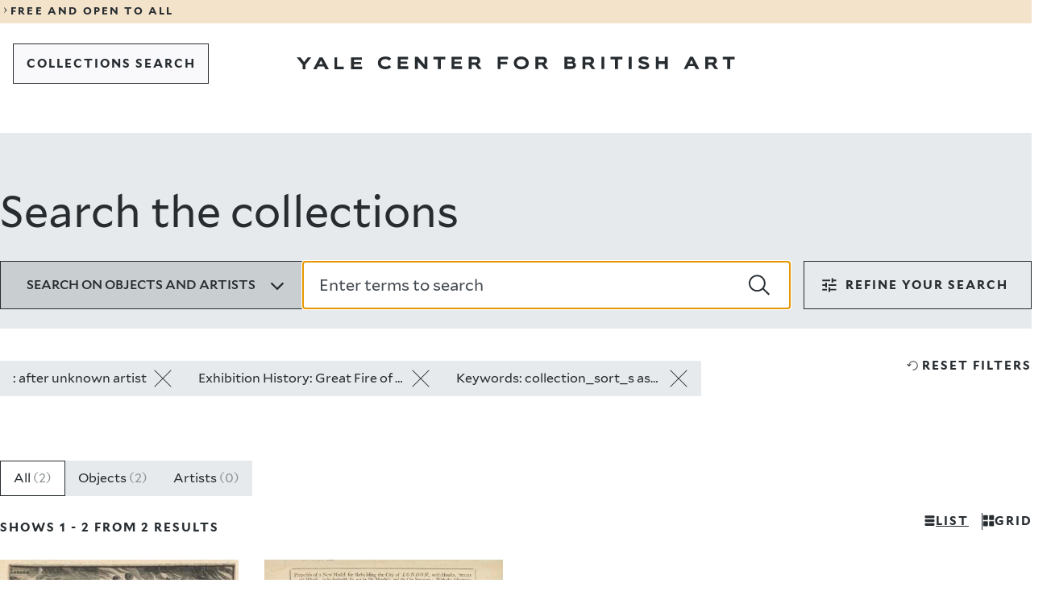

--- FILE ---
content_type: text/html; charset=UTF-8
request_url: https://collections.britishart.yale.edu/?f%5Bauthor_ss%5D%5B%5D=after+unknown+artist&f%5Bexhibition_history_ss%5D%5B%5D=Great+Fire+of+London+%28Beinecke+Rare+Book+and+Manuscript+Library%2C+1994-01-27+-+1994-04-02%29&sort=collection_sort_s+asc%2C+score+desc
body_size: 18801
content:
<!DOCTYPE html>
<html lang="en" dir="ltr">
<head>
  <meta charset="utf-8" />
<meta name="Generator" content="Drupal 11 (https://www.drupal.org)" />
<meta name="MobileOptimized" content="width" />
<meta name="HandheldFriendly" content="true" />
<meta name="viewport" content="width=device-width, initial-scale=1.0" />
<link rel="icon" href="/themes/custom/art/images/favicons/favicon.ico" type="image/vnd.microsoft.icon" />
<link rel="canonical" href="https://collections.britishart.yale.edu/node/1" />
<link rel="shortlink" href="https://collections.britishart.yale.edu/node/1" />

  <title>Search the collections | YCBA Collections Search</title>
  <link rel="stylesheet" media="all" href="/sites/default/files/css/css_pipD3O8yzC8CVpzcnADy6aHAcMOnSC5jEka-QK832cE.css?delta=0&amp;language=en&amp;theme=art&amp;include=eJxFyEEOgDAIBMAPNeVNiyWtBi2BkujvPRnnOPBFXSdDyzZdqHkatOLAXQyO7rARX_9T87Jk3WNIK_HEkpMYIS_enx8V" />
<link rel="stylesheet" media="all" href="/sites/default/files/css/css_jwKVJVjAfEjiOwIdTWou3zxCT8ea4x7SRXH34tRbl1U.css?delta=1&amp;language=en&amp;theme=art&amp;include=eJxFyEEOgDAIBMAPNeVNiyWtBi2BkujvPRnnOPBFXSdDyzZdqHkatOLAXQyO7rARX_9T87Jk3WNIK_HEkpMYIS_enx8V" />
<link rel="stylesheet" media="print" href="/sites/default/files/css/css__GvBcQ0XB5ukYHYanzyauiGLnxO3VRtpTlVjtPcl4RI.css?delta=2&amp;language=en&amp;theme=art&amp;include=eJxFyEEOgDAIBMAPNeVNiyWtBi2BkujvPRnnOPBFXSdDyzZdqHkatOLAXQyO7rARX_9T87Jk3WNIK_HEkpMYIS_enx8V" />

  <script type="application/json" data-drupal-selector="drupal-settings-json">{"path":{"baseUrl":"\/","pathPrefix":"","currentPath":"node\/1","currentPathIsAdmin":false,"isFront":true,"currentLanguage":"en","currentQuery":{"f":{"author_ss":["after unknown artist"],"exhibition_history_ss":["Great Fire of London (Beinecke Rare Book and Manuscript Library, 1994-01-27 - 1994-04-02)"]},"sort":"collection_sort_s asc, score desc"}},"pluralDelimiter":"\u0003","gtag":{"tagId":"G-HGDDRZHZ7M","consentMode":false,"otherIds":[],"events":[],"additionalConfigInfo":[]},"suppressDeprecationErrors":true,"ajaxPageState":{"libraries":"eJxdyEEKgDAMBdELleZI5ZeGVIk2JC3o7XUnuBl4A58kOio0yRiiXCaE5M3fGTuuZHCIw3pQ82XQ_J28TltVt-jcUtwx-aCK4AeShia1","theme":"art","theme_token":null},"ajaxTrustedUrl":[],"user":{"uid":0,"permissionsHash":"1c9622c9490796919786c73bef44f0deebda01e8c2e567c32c5256a4a072878a"}}</script>
<script src="/sites/default/files/js/js_p5vv7xsDiwp_5zhDjCt3Xg4lXUDF73K3wD6LCs4T_tU.js?scope=header&amp;delta=0&amp;language=en&amp;theme=art&amp;include=eJxLLCrRT8_JT0rM0UnPz0_PSY0vSUzXTwcS6Hy9xKzECgCvAhHm"></script>
<script src="/modules/contrib/google_tag/js/gtag.js?t8ywq9"></script>

</head>
<body>
<a href="#main-content" class="visually-hidden focusable">
  Skip to main content
</a>

  <div class="dialog-off-canvas-main-canvas" data-off-canvas-main-canvas>
    
<div class="y-container y-container--wrapper">
  <header class="y-container y-container--header">
            

<div class="y-notification-banner">
  <div class="y-notification-banner__grid">
    <div class="y-notification-banner__wrapper">
        <a class="y-link y-link--display" href="https://britishart.yale.edu/hours-and-visitor-information">
  <span class="y-icon y-link__icon y-link__icon--before" aria-hidden="true">
    <svg xmlns="http://www.w3.org/2000/svg" width="32" height="32" fill="currentcolor" viewBox="0 0 32 32">
      <path fill-rule="evenodd" d="m12 23.9 5.3-7.6L12 8.6l1.1-.6 7.7 8v.5l-7.7 7.9z"></path>
    </svg>
  </span>
  <span class="y-link__span">FREE AND OPEN TO ALL</span>
</a>

    </div>
  </div>
</div>


    
        
      <nav  class="y-menu-bar y-menu-bar--light" aria-label="Navigation">
      <div class="y-menu-bar__grid">
        <div class="y-menu-bar__wrapper">
          <div class="y-menu-bar__logo  y-menu-bar__logo--mobile">      <a class="y-logo y-logo--short " href="https://britishart.yale.edu" aria-label="Go to Yale Center for British Art">
      <svg class="y-logo__image" xmlns="http://www.w3.org/2000/svg" x="0" y="0" width="80" height="92" viewBox="0 0 80 92" fill="currentcolor">
        <title>Yale Center for British Art</title>
        <path d="M8.492 0 5.716 3.846 2.905 0H-.001l4.552 5.822v3.689h2.242V5.837L11.251 0zM17.451 0l-4.828 9.511h2.546l1.088-2.295h4.511l1.075 2.295h2.681L19.628.001h-2.177zm1.088 2.441 1.393 2.998h-2.826l1.433-2.998zM29.13 0v9.511h7.829V7.413h-5.574V0zM41.739 0v9.511h8.121V7.39h-5.866V5.494h5.044V3.726h-5.044V2.04h5.721V0zM10.244 30.04c-.742.93-2.334 1.671-4.351 1.671-3.211 0-5.757-1.79-5.757-4.96 0-2.857 2.056-4.925 6.008-4.925 2.058 0 3.596.758 4.154 1.527l-1.42 1.725c-.65-.795-1.604-1.17-2.985-1.17-2.162 0-3.436 1.13-3.436 2.842 0 1.684 1.328 2.826 3.436 2.826 1.288 0 2.309-.29 2.933-1.156l1.418 1.62zM15.33 31.498v-9.512h7.975v2.041h-5.721v1.686h5.042v1.767h-5.042v1.897h5.865v2.121zM35.884 31.498l-5.133-5.799v5.799h-2.217v-9.512h2.27l5.056 6.129v-6.129h2.202v9.512zM46.157 31.498v-7.455h-3.423v-2.057h9.115v2.057h-3.423v7.455zM56.563 31.498v-9.512h7.975v2.041h-5.719v1.686h5.042v1.767h-5.042v1.897h5.865v2.121zM72.026 24.043v2.4h2.867c.69 0 1.472-.199 1.472-1.234 0-.955-.782-1.166-1.472-1.166h-2.867zm4.896 7.455-2.174-3.184h-2.722v3.184H69.77v-9.512h5.294c2.693 0 3.529 1.393 3.529 3.157 0 1.259-.65 2.244-1.778 2.629l2.827 3.726h-2.721zM2.257 47.825v3.62H0v-9.511h7.923v2.056H2.257v1.939h5.002v1.896zM18.128 43.898c-1.937 0-3.423 1.101-3.423 2.92 0 1.818 1.514 2.77 3.423 2.77 1.965 0 3.424-.952 3.424-2.77s-1.434-2.92-3.424-2.92m0 7.774c-3.21 0-5.718-1.897-5.718-4.854 0-2.961 2.282-5.043 5.718-5.043 3.357 0 5.772 2.082 5.772 5.043 0 2.957-2.415 4.855-5.772 4.855M31.267 43.99v2.401h2.866c.69 0 1.472-.199 1.472-1.234 0-.955-.782-1.167-1.472-1.167h-2.866zm4.896 7.455-2.176-3.184h-2.72v3.184H29.01v-9.51h5.294c2.695 0 3.53 1.392 3.53 3.156 0 1.26-.65 2.244-1.778 2.628l2.827 3.726h-2.72zM2.256 67.27v2.04H5.2c.983 0 1.488-.313 1.488-.993 0-.662-.493-1.047-1.301-1.047H2.256zm0-3.318v1.777h2.628c.888 0 1.166-.436 1.166-.94 0-.505-.278-.837-1.193-.837H2.256zM0 71.407v-9.51h4.433c2.32 0 3.82.81 3.82 2.666 0 .848-.412 1.42-.93 1.672.785.24 1.567.94 1.567 2.215 0 1.976-1.42 2.957-3.661 2.957h-5.23zM16.126 63.951v2.402h2.866c.69 0 1.473-.199 1.473-1.234 0-.955-.783-1.168-1.473-1.168h-2.866zm4.896 7.455-2.176-3.184h-2.72v3.184H13.87v-9.51h5.294c2.693 0 3.529 1.393 3.529 3.157 0 1.26-.649 2.244-1.778 2.628l2.827 3.725h-2.72zM28.4 71.407h2.256v-9.51H28.4zM38.85 71.406v-7.455h-3.422v-2.055h9.115v2.055h-3.422v7.455zM49.309 71.407h2.256v-9.51h-2.256zM63.46 64.668c-.716-.637-1.724-.943-2.665-.943-.492 0-1.673.054-1.673.783 0 1.619 5.93.558 5.93 4.221 0 2.335-2.308 2.906-4.164 2.906-1.592 0-3.44-.451-4.406-1.819l1.63-1.513c.626.97 1.78 1.328 2.894 1.328.678 0 1.818-.039 1.818-.861 0-1.579-5.983-.731-5.983-4.075 0-2.242 2.215-2.959 3.979-2.959 1.34 0 2.814.225 3.9 1.086l-1.26 1.846zM76.984 71.406v-3.818h-4.657v3.818h-2.256v-9.51h2.256v3.514h4.657v-3.514h2.256v9.51zM5.916 84.14l-1.433 2.999h2.828l-1.395-3zm3.304 7.07-1.075-2.295h-4.51L2.547 91.21H0l4.828-9.51h2.177l4.895 9.51H9.22zM18.764 83.755v2.4h2.866c.69 0 1.472-.198 1.472-1.233 0-.955-.782-1.167-1.472-1.167h-2.866zm4.896 7.455-2.175-3.184h-2.721v3.184h-2.256v-9.511h5.294c2.693 0 3.53 1.393 3.53 3.157 0 1.259-.65 2.244-1.78 2.628l2.828 3.726h-2.72zM33.296 91.21v-7.455h-3.422v-2.056h9.113v2.056h-3.421v7.455z" />
      </svg>
    </a>
  </div>
                      <div class="basic-header__buttons">
                              
  
  
  
          <a class="y-button y-button--tertiary   y-button--thin  y-menu-bar__button--back" href="/"     >  
  
      <span class="y-button__span" >COLLECTIONS SEARCH</span>
  
  
  
  </a>
  
                                        </div>
          
          <div class="y-menu-bar__logo  y-menu-bar__logo--desktop">      <a class="y-logo y-logo--regular " href="https://britishart.yale.edu" aria-label="Go to Yale Center for British Art">
      <svg class="y-logo__image" xmlns="http://www.w3.org/2000/svg" x="0" y="0" width="611" height="18" viewBox="0 0 611 18" fill="currentcolor">
        <title>Yale Center for British Art</title>
        <path d="m15.526 1.286-5.071 6.759-5.141-6.759H0l8.322 10.231V18h4.099v-6.458l8.15-10.256zM32.01 1.286h3.998L45 18h-4.924l-1.973-4.034h-8.285L27.821 18h-4.678L32.01 1.286zm1.998 4.287-2.63 5.27h5.19l-2.56-5.27zM52.714 1.286V18h12.857v-3.684h-9.152V1.286zM75.857 1.286V18h15.429v-3.728H80.142v-3.333h9.58V7.834h-9.58v-2.96h10.867V1.286zM131.644 14.973c-1.35 1.67-4.243 3.002-7.91 3.002-5.834 0-10.464-3.216-10.464-8.911 0-5.128 3.738-8.843 10.923-8.843 3.738 0 6.535 1.361 7.548 2.742l-2.58 3.1c-1.18-1.43-2.917-2.101-5.427-2.101-3.929 0-6.246 2.027-6.246 5.102 0 3.027 2.414 5.078 6.246 5.078 2.341 0 4.197-.525 5.33-2.077l2.58 2.908zM140.884 17.593V.51h14.495v3.667h-10.394v3.027h9.164v3.172h-9.164v3.408h10.659v3.809zM178.248 17.593l-9.332-10.415v10.415h-4.028V.51h4.125l9.188 11.007V.51h4.004v17.083zM196.917 17.593V4.201h-6.22V.51h16.566v3.691h-6.221v13.392zM215.832 17.593V.51h14.495v3.667h-10.395v3.027h9.164v3.172h-9.164v3.408h10.66v3.809zM252.836 17.594l-3.954-5.72h-4.944v5.72h-4.1V.51h9.621c4.897 0 6.417 2.501 6.417 5.67 0 2.261-1.182 4.03-3.233 4.72l5.138 6.694h-4.945zM243.938 4.2v4.315h5.21c1.253 0 2.675-.359 2.675-2.218 0-1.715-1.422-2.097-2.675-2.097h-5.21zM284.232 11.09v6.503h-4.1V.51h14.399v3.691h-10.299v3.482h9.092v3.407zM313.08 18c-5.834 0-10.391-3.408-10.391-8.72 0-5.319 4.146-9.059 10.391-9.059 6.102 0 10.493 3.74 10.493 9.06 0 5.311-4.39 8.719-10.493 8.719zm0-13.965c-3.52 0-6.22 1.978-6.22 5.245 0 3.265 2.75 4.98 6.22 4.98 3.57 0 6.224-1.715 6.224-4.98 0-3.267-2.606-5.245-6.224-5.245zM345.858 17.594l-3.953-5.72h-4.945v5.72h-4.1V.51h9.622c4.898 0 6.416 2.501 6.416 5.67 0 2.261-1.181 4.03-3.232 4.72l5.137 6.694h-4.945zM336.96 4.2v4.315h5.21c1.254 0 2.676-.359 2.676-2.218 0-1.715-1.422-2.097-2.676-2.097h-5.21zM373.155 17.593V.51h8.056c4.219 0 6.944 1.454 6.944 4.79 0 1.522-.749 2.55-1.687 3 1.421.43 2.844 1.694 2.844 3.98 0 3.55-2.58 5.313-6.655 5.313h-9.502zm4.099-7.432v3.667h5.354c1.785 0 2.703-.567 2.703-1.787 0-1.19-.895-1.88-2.363-1.88h-5.694zm0-5.96v3.193h4.777c1.615 0 2.12-.784 2.12-1.69 0-.906-.505-1.503-2.17-1.503h-4.727zM411.362 17.594l-3.953-5.72h-4.945v5.72h-4.1V.51h9.621c4.897 0 6.418 2.501 6.418 5.67 0 2.261-1.183 4.03-3.234 4.72l5.138 6.694h-4.945zM402.464 4.2v4.315h5.21c1.253 0 2.675-.359 2.675-2.218 0-1.715-1.422-2.097-2.675-2.097h-5.21zM424.774 17.594h4.1V.51h-4.1zM443.769 17.593V4.201h-6.22V.51h16.565v3.691h-6.221v13.392zM462.777 17.594h4.1V.51h-4.1zM488.5 5.49c-1.303-1.146-3.133-1.696-4.846-1.696-.895 0-3.04.1-3.04 1.406 0 2.91 10.78 1.005 10.78 7.58 0 4.197-4.197 5.22-7.571 5.22-2.894 0-6.249-.808-8.008-3.266l2.966-2.718c1.135 1.744 3.233 2.385 5.257 2.385 1.231 0 3.305-.069 3.305-1.547 0-2.835-10.876-1.313-10.876-7.316 0-4.03 4.026-5.317 7.235-5.317 2.435 0 5.112.407 7.089 1.954l-2.29 3.314zM513.08 17.593v-6.86h-8.465v6.86h-4.1V.51h4.1v6.312h8.465V.51h4.1v17.083zM556.292 17.593l-1.952-4.122h-8.2l-1.976 4.122h-4.63L548.31.51h3.957l8.898 17.083h-4.873zm-6.004-12.7-2.604 5.386h5.138l-2.534-5.387zM582.537 17.594l-3.952-5.72h-4.946v5.72h-4.1V.51h9.622c4.896 0 6.416 2.501 6.416 5.67 0 2.261-1.182 4.03-3.232 4.72l5.138 6.694h-4.946zM573.64 4.2v4.315h5.21c1.253 0 2.675-.359 2.675-2.218 0-1.715-1.422-2.097-2.675-2.097h-5.21zM600.053 17.593V4.201h-6.221V.51h16.566v3.691h-6.221v13.392z" />
      </svg>
    </a>
  </div>
        </div>
      </div>
    </nav>
  

      

    
    
  </header>

  <main id="main" class="y-container y-container--content">
    <a id="main-content" tabindex="-1"></a>    
    
    

      <div data-drupal-messages-fallback class="hidden"></div>
<div id="block-art-content">
  
    
      <div>

  
    

  <div>
        <div>
  
    
      
<div id="y-inner-header" class="y-landing-header">
  <div class="y-landing-header__grid">
    <div class="y-landing-header__wrapper">
      <h1 class="y-landing-header__title">Search the collections</h1>
                                  
  <div class="y-search-bar">
    <form class="y-search-bar__form" role="search" action="/" accept-charset="UTF-8" method="get">
                            
      <input id="hidden_id_f[author_ss][]" type="hidden" name="f[author_ss][]" value="after unknown artist" />
  
                                    
      <input id="hidden_id_f[exhibition_history_ss][]" type="hidden" name="f[exhibition_history_ss][]" value="Great Fire of London (Beinecke Rare Book and Manuscript Library, 1994-01-27 - 1994-04-02)" />
  
                                    
      <input id="hidden_id_sort" type="hidden" name="sort" value="collection_sort_s asc, score desc" />
  
                        
      <input id="hidden_id_search_field" type="hidden" name="search_field" value="simple_search" />
  
      <div class="y-search-bar__top">
                <div class="y-radio y-search-bar__dropdown-search-by" id="search_by" data-landing="false">
      <button type="button" class="y-radio__trigger" aria-expanded="false" data-selected-value="all">
        <span class="y-radio__label">Search on objects and artists</span>
        <span class="y-radio__icon">       <span class="y-icon " aria-hidden="true">
            <svg xmlns="http://www.w3.org/2000/svg" width="24" height="24" fill="currentColor" viewBox="0 0 24 24">
  <path d="M11.9 17.9 3 9l1.7-1.7 7.2 7.2 7.2-7.2L20.8 9z"/>
</svg>
    </span>
   </span>
      </button>
      <div class="y-radio__content" hidden>
        <ul class="y-radio__options">
                      <li class="y-radio__option" data-value="all">
              <input class="y-radio__option-button" type="radio" id="id-all" name="doc-types" value="all" checked />
              <label for="id-all">All</label>
            </li>
                      <li class="y-radio__option" data-value="objects">
              <input class="y-radio__option-button" type="radio" id="id-objects" name="doc-types" value="objects"  />
              <label for="id-objects">Objects</label>
            </li>
                      <li class="y-radio__option" data-value="artists">
              <input class="y-radio__option-button" type="radio" id="id-artists" name="doc-types" value="artists"  />
              <label for="id-artists">Artists</label>
            </li>
                  </ul>
      </div>
    </div>
  
        <div class="y-search-bar__text-field">    
      <div class="y-text-field y-text-field--search   ">
      
      <div class="y-text-field__wrapper">
                  <input id="id_q" class="y-text-field__input" type="search" name="q" value="" autofocus placeholder="Enter terms to search"   autocomplete="off"  />
          <button class="y-text-field__button y-text-field__button--search-submit" type="submit" onclick="window.location.href='/'">
            <span class="y-text-field__button-icon">      <span class="y-icon " aria-hidden="true">
            <svg xmlns="http://www.w3.org/2000/svg" width="24" height="24" fill="currentcolor" viewBox="0 0 24 24">
  <path d="m24 22.2-6.8-6.4c1.3-1.6 2-3.7 2-5.9 0-5.3-4.3-9.6-9.6-9.6S0 4.6 0 9.9s4.3 9.6 9.6 9.6c2.4 0 4.7-.9 6.4-2.4l6.6 6.6M1.8 9.9c0-4.3 3.5-7.8 7.8-7.8s7.8 3.5 7.8 7.8-3.5 7.8-7.8 7.8-7.8-3.5-7.8-7.8z" />
</svg>
    </span>
  </span>
            <span class="y-text-field__button-title">Search</span>
          </button>
              </div>

          </div>
  </div>
      </div>
    </form>
                    
      <div class="y-filters "  data-component="filters">
      
  
  
          <button class="y-button y-button--secondary    y-filters__trigger y-button--centered"  type="1"  aria-expanded=&quot;&quot; >  
            <span class="y-icon y-button__icon y-button__icon--before" aria-hidden="true">
            <svg xmlns="http://www.w3.org/2000/svg" width="24" height="24" fill="currentColor" viewBox="0 0 24 24">
  <path d="M11 20.6v-5.8h1.9v1.9h7.7v1.9h-7.7v1.9H11zm-7.7-1.9v-1.9h5.8v1.9zm3.8-3.8V13H3.3v-2h3.8V9.1H9v5.8zM11 13v-2h9.6v2zm3.8-3.9V3.4h1.9v1.9h3.8v1.9h-3.8v1.9zM3.3 7.2V5.3h9.6v1.9z"/>
</svg>
    </span>
  
  
      <span class="y-button__span" >filters</span>
  
  
  
  </button>
  
      <div class="y-filters__content" inert>
        <button type="button" class="y-filters__close" aria-label="Close dropdown">      <span class="y-icon " aria-hidden="true">
            <svg xmlns="http://www.w3.org/2000/svg" width="24" height="24" fill="currentColor" viewBox="0 0 24 24">
  <path d="m21.5 3.5-1-1-8.5 8.4-8.5-8.4-1 1 8.4 8.5-8.4 8.5 1 1 8.5-8.4 8.5 8.4 1-1-8.4-8.5z"/>
</svg>    </span>
  </button>
        <div class="y-filters__filters">
          <div class="y-filters__section">
                            
      <button type="button" class="y-button-accordion y-filters__title objects-trigger" aria-haspopup="listbox" aria-expanded="true">
      <span>Object filters</span>
      <span class="y-button-accordion__icon">       <span class="y-icon " aria-hidden="true">
            <svg xmlns="http://www.w3.org/2000/svg" width="24" height="24" fill="currentColor" viewBox="0 0 24 24">
  <path d="M11.9 17.9 3 9l1.7-1.7 7.2 7.2 7.2-7.2L20.8 9z"/>
</svg>
    </span>
   </span>
    </button>
  
                        <div class="y-filters__section-content-objects">
                                                                            
      <div class="y-accordion-multiselect y-filters__filter"  data-component="accordion-multiselect">
                
      <button type="button" class="y-button-accordion " aria-haspopup="listbox" aria-expanded="">
      <span>Collection</span>
      <span class="y-button-accordion__icon">       <span class="y-icon " aria-hidden="true">
            <svg xmlns="http://www.w3.org/2000/svg" width="24" height="24" fill="currentColor" viewBox="0 0 24 24">
  <path d="M11.9 17.9 3 9l1.7-1.7 7.2 7.2 7.2-7.2L20.8 9z"/>
</svg>
    </span>
   </span>
    </button>
  
            <fieldset class="y-accordion-multiselect__content" hidden inert>
        <form action="/" accept-charset="UTF-8" method="get">
                                                    
      <input id="hidden_id_f[author_ss][]" type="hidden" name="f[author_ss][]" value="after unknown artist" />
  
                                                                
      <input id="hidden_id_f[exhibition_history_ss][]" type="hidden" name="f[exhibition_history_ss][]" value="Great Fire of London (Beinecke Rare Book and Manuscript Library, 1994-01-27 - 1994-04-02)" />
  
                                                                
      <input id="hidden_id_sort" type="hidden" name="sort" value="collection_sort_s asc, score desc" />
  
                                <ul class="y-accordion-multiselect__options">

            
                                        <li class="y-accordion-multiselect__option" data-value="">
                <input type="checkbox" class="y-accordion-multiselect__input" id="acc-item-4b98eea737e6778a22" value="Prints and Drawings" name="f[collection_ss][]" />
                <label class="y-accordion-multiselect__custom-checkbox" for="acc-item-4b98eea737e6778a22" aria-hidden="true"></label>
                <label class="y-accordion-multiselect__option-label" for="acc-item-4b98eea737e6778a22">
                  <span> Prints and Drawings </span>
                  <span>2</span>
                </label>
              </li>
                      </ul>
          
  
  
          <button class="y-button y-button--tertiary  y-button--thin  y-accordion-multiselect__focus-field y-accordion-multiselect__submit"  type="1"   >  
  
      <span class="y-button__span" >apply</span>
  
  
  
  </button>
  
        </form>
      </fieldset>
    </div>
  
                                                                                                            
      <div class="y-accordion-drilldown y-filters__filter"  data-component="accordion-drilldown">
                
      <button type="button" class="y-button-accordion " aria-haspopup="listbox" aria-expanded="">
      <span>Creator</span>
      <span class="y-button-accordion__icon">       <span class="y-icon " aria-hidden="true">
            <svg xmlns="http://www.w3.org/2000/svg" width="24" height="24" fill="currentColor" viewBox="0 0 24 24">
  <path d="M11.9 17.9 3 9l1.7-1.7 7.2 7.2 7.2-7.2L20.8 9z"/>
</svg>
    </span>
   </span>
    </button>
  
            <div class="y-accordion-drilldown__content" data-dropdown-name="loc_naf_author_ss" hidden inert>
                  <div class="y-accordion-drilldown__search-field-container">    
      <div class="y-text-field y-text-field--search   ">
      
      <div class="y-text-field__wrapper">
                  <input id="id_accordion_loc_naf_author_ss" class="y-text-field__input" type="search" name="accordion_loc_naf_author_ss" value="" autofocus placeholder="Search a creator name"   autocomplete="off"  />
          <button class="y-text-field__button y-text-field__button--search-submit" type="submit" onclick="window.location.href=''">
            <span class="y-text-field__button-icon">      <span class="y-icon " aria-hidden="true">
            <svg xmlns="http://www.w3.org/2000/svg" width="24" height="24" fill="currentcolor" viewBox="0 0 24 24">
  <path d="m24 22.2-6.8-6.4c1.3-1.6 2-3.7 2-5.9 0-5.3-4.3-9.6-9.6-9.6S0 4.6 0 9.9s4.3 9.6 9.6 9.6c2.4 0 4.7-.9 6.4-2.4l6.6 6.6M1.8 9.9c0-4.3 3.5-7.8 7.8-7.8s7.8 3.5 7.8 7.8-3.5 7.8-7.8 7.8-7.8-3.5-7.8-7.8z" />
</svg>
    </span>
  </span>
            <span class="y-text-field__button-title">Search</span>
          </button>
              </div>

          </div>
  </div>
                <div class="y-accordion-drilldown__options-container">
                              <ul class="y-accordion-drilldown__options" role="listbox">
                                        <li class="y-accordion-drilldown__option" role="option" data-value="">
                <a class="y-accordion-drilldown__option-link" href="/?f[author_ss][]=after unknown artist&amp;f[exhibition_history_ss][]=Great Fire of London (Beinecke Rare Book and Manuscript Library, 1994-01-27 - 1994-04-02)&amp;sort=collection_sort_s asc, score desc&amp;f[loc_naf_author_ss][]=Unknown artist"><span>Unknown artist</span></a>
                <span>2</span>
              </li>
                      </ul>
        </div>
      </div>
    </div>
  
                                                                                                                
      <div class="y-accordion-from-to y-filters__filter"  data-component="accordion-from-to">
                
      <button type="button" class="y-button-accordion " aria-haspopup="listbox" aria-expanded="">
      <span>Date</span>
      <span class="y-button-accordion__icon">       <span class="y-icon " aria-hidden="true">
            <svg xmlns="http://www.w3.org/2000/svg" width="24" height="24" fill="currentColor" viewBox="0 0 24 24">
  <path d="M11.9 17.9 3 9l1.7-1.7 7.2 7.2 7.2-7.2L20.8 9z"/>
</svg>
    </span>
   </span>
    </button>
  
            <form class="y-accordion-from-to__content" action="/" accept-charset="UTF-8" method="get" hidden inert>
                                                  
      <input id="hidden_id_f[author_ss][]" type="hidden" name="f[author_ss][]" value="after unknown artist" />
  
                                            
      <input id="hidden_id_f[exhibition_history_ss][]" type="hidden" name="f[exhibition_history_ss][]" value="Great Fire of London (Beinecke Rare Book and Manuscript Library, 1994-01-27 - 1994-04-02)" />
  
                                            
      <input id="hidden_id_sort" type="hidden" name="sort" value="collection_sort_s asc, score desc" />
  
                          <div class="y-accordion-from-to__number-fields">
                    <div class="y-accordion-from-to__number-field-container">    
      <div class="y-text-field y-text-field--number   y-accordion-from-to__focus-field y-accordion-from-to__number">
              <label for="id_range[earliestDate_is][begin]" class="y-text-field__label" >From</label>
      
      <div class="y-text-field__wrapper">
                  <input id="id_range[earliestDate_is][begin]" class="y-text-field__input" type="text" name="range[earliestDate_is][begin]" value="" pattern="\d{4,4}" placeholder="YYYY" maxlength="4"  autocomplete="off"  title="4 digits or leave blank"  />
              </div>

          </div>
  </div>
          <div class="y-accordion-from-to__number-field-container">    
      <div class="y-text-field y-text-field--number   y-accordion-from-to__focus-field y-accordion-from-to__number">
              <label for="id_range[earliestDate_is][end]" class="y-text-field__label" >To</label>
      
      <div class="y-text-field__wrapper">
                  <input id="id_range[earliestDate_is][end]" class="y-text-field__input" type="text" name="range[earliestDate_is][end]" value="" pattern="\d{4,4}" placeholder="YYYY" maxlength="4"  autocomplete="off"  title="4 digits or leave blank"  />
              </div>

          </div>
  </div>
        </div>
        
  
  
          <button class="y-button y-button--tertiary  y-button--thin  y-accordion-from-to__focus-field y-accordion-from-to__submit"  type="1"   >  
  
      <span class="y-button__span" >apply</span>
  
  
  
  </button>
  
      </form>
    </div>
  
                                                                                                            
      <div class="y-accordion-drilldown y-filters__filter"  data-component="accordion-drilldown">
                
      <button type="button" class="y-button-accordion " aria-haspopup="listbox" aria-expanded="">
      <span>On-site Access</span>
      <span class="y-button-accordion__icon">       <span class="y-icon " aria-hidden="true">
            <svg xmlns="http://www.w3.org/2000/svg" width="24" height="24" fill="currentColor" viewBox="0 0 24 24">
  <path d="M11.9 17.9 3 9l1.7-1.7 7.2 7.2 7.2-7.2L20.8 9z"/>
</svg>
    </span>
   </span>
    </button>
  
            <div class="y-accordion-drilldown__content" data-dropdown-name="detailed_onview_ss" hidden inert>
                <div class="y-accordion-drilldown__options-container">
                              <ul class="y-accordion-drilldown__options" role="listbox">
                                        <li class="y-accordion-drilldown__option" role="option" data-value="">
                <a class="y-accordion-drilldown__option-link" href="/?f[author_ss][]=after unknown artist&amp;f[exhibition_history_ss][]=Great Fire of London (Beinecke Rare Book and Manuscript Library, 1994-01-27 - 1994-04-02)&amp;sort=collection_sort_s asc, score desc&amp;f[detailed_onview_ss][]=Accessible in the Study Room"><span>Accessible in the Study Room</span></a>
                <span>2</span>
              </li>
                      </ul>
        </div>
      </div>
    </div>
  
                                                                                                            
      <div class="y-accordion-drilldown y-filters__filter"  data-component="accordion-drilldown">
                
      <button type="button" class="y-button-accordion " aria-haspopup="listbox" aria-expanded="">
      <span>Image Use</span>
      <span class="y-button-accordion__icon">       <span class="y-icon " aria-hidden="true">
            <svg xmlns="http://www.w3.org/2000/svg" width="24" height="24" fill="currentColor" viewBox="0 0 24 24">
  <path d="M11.9 17.9 3 9l1.7-1.7 7.2 7.2 7.2-7.2L20.8 9z"/>
</svg>
    </span>
   </span>
    </button>
  
            <div class="y-accordion-drilldown__content" data-dropdown-name="rights_ss" hidden inert>
                <div class="y-accordion-drilldown__options-container">
                              <ul class="y-accordion-drilldown__options" role="listbox">
                                        <li class="y-accordion-drilldown__option" role="option" data-value="">
                <a class="y-accordion-drilldown__option-link" href="/?f[author_ss][]=after unknown artist&amp;f[exhibition_history_ss][]=Great Fire of London (Beinecke Rare Book and Manuscript Library, 1994-01-27 - 1994-04-02)&amp;sort=collection_sort_s asc, score desc&amp;f[rights_ss][]=Free to Use"><span>Free to Use</span></a>
                <span>2</span>
              </li>
                      </ul>
        </div>
      </div>
    </div>
  
                                                                                                            
      <div class="y-accordion-drilldown y-filters__filter"  data-component="accordion-drilldown">
                
      <button type="button" class="y-button-accordion " aria-haspopup="listbox" aria-expanded="">
      <span>Image Available</span>
      <span class="y-button-accordion__icon">       <span class="y-icon " aria-hidden="true">
            <svg xmlns="http://www.w3.org/2000/svg" width="24" height="24" fill="currentColor" viewBox="0 0 24 24">
  <path d="M11.9 17.9 3 9l1.7-1.7 7.2 7.2 7.2-7.2L20.8 9z"/>
</svg>
    </span>
   </span>
    </button>
  
            <div class="y-accordion-drilldown__content" data-dropdown-name="has_image_ss" hidden inert>
                <div class="y-accordion-drilldown__options-container">
                              <ul class="y-accordion-drilldown__options" role="listbox">
                                        <li class="y-accordion-drilldown__option" role="option" data-value="">
                <a class="y-accordion-drilldown__option-link" href="/?f[author_ss][]=after unknown artist&amp;f[exhibition_history_ss][]=Great Fire of London (Beinecke Rare Book and Manuscript Library, 1994-01-27 - 1994-04-02)&amp;sort=collection_sort_s asc, score desc&amp;f[has_image_ss][]=available"><span>available</span></a>
                <span>2</span>
              </li>
                      </ul>
        </div>
      </div>
    </div>
  
                                                                                  <div class="y-filters__disabled">Provenance</div>
                                                                <div class="y-filters__disabled">New Online Additions</div>
                                                                                          
      <div class="y-accordion-drilldown y-filters__filter"  data-component="accordion-drilldown">
                
      <button type="button" class="y-button-accordion " aria-haspopup="listbox" aria-expanded="">
      <span>Classification</span>
      <span class="y-button-accordion__icon">       <span class="y-icon " aria-hidden="true">
            <svg xmlns="http://www.w3.org/2000/svg" width="24" height="24" fill="currentColor" viewBox="0 0 24 24">
  <path d="M11.9 17.9 3 9l1.7-1.7 7.2 7.2 7.2-7.2L20.8 9z"/>
</svg>
    </span>
   </span>
    </button>
  
            <div class="y-accordion-drilldown__content" data-dropdown-name="type_ss" hidden inert>
                <div class="y-accordion-drilldown__options-container">
                              <ul class="y-accordion-drilldown__options" role="listbox">
                                        <li class="y-accordion-drilldown__option" role="option" data-value="">
                <a class="y-accordion-drilldown__option-link" href="/?f[author_ss][]=after unknown artist&amp;f[exhibition_history_ss][]=Great Fire of London (Beinecke Rare Book and Manuscript Library, 1994-01-27 - 1994-04-02)&amp;sort=collection_sort_s asc, score desc&amp;f[type_ss][]=Prints"><span>Prints</span></a>
                <span>2</span>
              </li>
                      </ul>
        </div>
      </div>
    </div>
  
                                                                                  <div class="y-filters__disabled">Collective Title</div>
                                                                                          
      <div class="y-accordion-drilldown y-filters__filter"  data-component="accordion-drilldown">
                
      <button type="button" class="y-button-accordion " aria-haspopup="listbox" aria-expanded="">
      <span>Period</span>
      <span class="y-button-accordion__icon">       <span class="y-icon " aria-hidden="true">
            <svg xmlns="http://www.w3.org/2000/svg" width="24" height="24" fill="currentColor" viewBox="0 0 24 24">
  <path d="M11.9 17.9 3 9l1.7-1.7 7.2 7.2 7.2-7.2L20.8 9z"/>
</svg>
    </span>
   </span>
    </button>
  
            <div class="y-accordion-drilldown__content" data-dropdown-name="era_ss" hidden inert>
                <div class="y-accordion-drilldown__options-container">
                              <ul class="y-accordion-drilldown__options" role="listbox">
                                        <li class="y-accordion-drilldown__option" role="option" data-value="">
                <a class="y-accordion-drilldown__option-link" href="/?f[author_ss][]=after unknown artist&amp;f[exhibition_history_ss][]=Great Fire of London (Beinecke Rare Book and Manuscript Library, 1994-01-27 - 1994-04-02)&amp;sort=collection_sort_s asc, score desc&amp;f[era_ss][]=17th century"><span>17th century</span></a>
                <span>2</span>
              </li>
                      </ul>
        </div>
      </div>
    </div>
  
                                                                                  <div class="y-filters__disabled">Materials &amp; Techniques</div>
                                                                <div class="y-filters__disabled">Height [cm]</div>
                                                                <div class="y-filters__disabled">Width [cm]</div>
                                                                <div class="y-filters__disabled">Work Type</div>
                                                                <div class="y-filters__disabled">Genre</div>
                                                                <div class="y-filters__disabled">Subject Terms</div>
                                                                <div class="y-filters__disabled">Subject Period</div>
                                                                <div class="y-filters__disabled">Associated Places</div>
                                                                <div class="y-filters__disabled">Associated People</div>
                                                                                          
      <div class="y-accordion-drilldown y-filters__filter"  data-component="accordion-drilldown">
                
      <button type="button" class="y-button-accordion " aria-haspopup="listbox" aria-expanded="">
      <span>Exhibition History</span>
      <span class="y-button-accordion__icon">       <span class="y-icon " aria-hidden="true">
            <svg xmlns="http://www.w3.org/2000/svg" width="24" height="24" fill="currentColor" viewBox="0 0 24 24">
  <path d="M11.9 17.9 3 9l1.7-1.7 7.2 7.2 7.2-7.2L20.8 9z"/>
</svg>
    </span>
   </span>
    </button>
  
            <div class="y-accordion-drilldown__content" data-dropdown-name="exhibition_history_ss" hidden inert>
                <div class="y-accordion-drilldown__options-container">
                      <ul class="y-accordion-drilldown__options--selected">
                                              <li class="y-accordion-drilldown__option" data-value="">
                  <a class="y-accordion-drilldown__option-link" href="/?f[author_ss][]=after unknown artist&amp;sort=collection_sort_s asc, score desc">
                    <span>Great Fire of London (Beinecke Rare Book and Manuscript Library, 1994-01-27 - 1994-04-02)</span>
                    <span class="y-dropdown-drilldown__option-button-icon">       <span class="y-icon " aria-hidden="true">
            <svg xmlns="http://www.w3.org/2000/svg" width="24" height="24" fill="currentColor" viewBox="0 0 24 24">
  <path d="m19.4 6.5-1.7-1.6-5.8 5.8-5.8-5.8-1.6 1.6 5.8 5.8-5.5 5.5 1.6 1.6 5.5-5.5 5.5 5.5 1.6-1.6-5.5-5.5z"/>
</svg>
    </span>
   </span>
                  </a>
                  <span>2</span>
                </li>
                          </ul>
                              <ul class="y-accordion-drilldown__options" role="listbox">
                      </ul>
        </div>
      </div>
    </div>
  
                                                                                                            
      <div class="y-accordion-drilldown y-filters__filter"  data-component="accordion-drilldown">
                
      <button type="button" class="y-button-accordion " aria-haspopup="listbox" aria-expanded="">
      <span>Credit Line</span>
      <span class="y-button-accordion__icon">       <span class="y-icon " aria-hidden="true">
            <svg xmlns="http://www.w3.org/2000/svg" width="24" height="24" fill="currentColor" viewBox="0 0 24 24">
  <path d="M11.9 17.9 3 9l1.7-1.7 7.2 7.2 7.2-7.2L20.8 9z"/>
</svg>
    </span>
   </span>
    </button>
  
            <div class="y-accordion-drilldown__content" data-dropdown-name="credit_line_ss" hidden inert>
                <div class="y-accordion-drilldown__options-container">
                              <ul class="y-accordion-drilldown__options" role="listbox">
                                        <li class="y-accordion-drilldown__option" role="option" data-value="">
                <a class="y-accordion-drilldown__option-link" href="/?f[author_ss][]=after unknown artist&amp;f[exhibition_history_ss][]=Great Fire of London (Beinecke Rare Book and Manuscript Library, 1994-01-27 - 1994-04-02)&amp;sort=collection_sort_s asc, score desc&amp;f[credit_line_ss][]=Yale Center for British Art, Paul Mellon Collection"><span>Yale Center for British Art, Paul Mellon Collection</span></a>
                <span>2</span>
              </li>
                      </ul>
        </div>
      </div>
    </div>
  
                                                                                  <div class="y-filters__disabled">Language</div>
                                                                <div class="y-filters__disabled">Archival Collections</div>
                                                                <div class="y-filters__disabled">Archival Collection Level</div>
                                          </div>
          </div>
          <div class="y-filters__section">
              
      <button type="button" class="y-button-accordion y-filters__title artists-trigger" aria-haspopup="listbox" aria-expanded="true">
      <span>Artist filters</span>
      <span class="y-button-accordion__icon">       <span class="y-icon " aria-hidden="true">
            <svg xmlns="http://www.w3.org/2000/svg" width="24" height="24" fill="currentColor" viewBox="0 0 24 24">
  <path d="M11.9 17.9 3 9l1.7-1.7 7.2 7.2 7.2-7.2L20.8 9z"/>
</svg>
    </span>
   </span>
    </button>
  
            <div class="y-filters__section-content-artists">
                                                <div class="y-filters__disabled">Gender</div>
                                                                <div class="y-filters__disabled">Birth Place</div>
                                                                <div class="y-filters__disabled">Death Place</div>
                                                                <div class="y-filters__disabled">Place of Activity</div>
                                                                <div class="y-filters__disabled">Place of Visit/Tour</div>
                                                                <div class="y-filters__disabled">Place of study</div>
                                          </div>
          </div>
        </div>
        <div class="y-filters__controls">  
          <a class="y-link y-link--inverted y-filters__reset-filters" href="/?search_field=simple_search&amp;doc-types=all&amp;q="    >  
            <span class="y-icon y-link__icon y-link__icon--before" aria-hidden="true">
            <svg xmlns="http://www.w3.org/2000/svg" width="24" height="24" fill="currentColor" viewBox="0 0 24 24">
  <path d="M18.7 12c0 3.2-2.6 5.7-5.7 5.7-.3 0-.5-.2-.5-.5s.2-.5.5-.5c2.6 0 4.8-2.1 4.8-4.8S15.7 7.2 13 7.2c-2.5 0-4.5 1.9-4.7 4.3l1.4-1.4c.2-.2.5-.2.7 0 .2.2.2.5 0 .7l-1.9 1.9-.6.6-.6-.6-1.9-1.9c-.2-.2-.2-.5 0-.7.2-.2.5-.2.7 0l1.4 1.4c.3-2.9 2.7-5.2 5.7-5.2s5.5 2.5 5.5 5.7z"/>
</svg>
    </span>
  
  
      <span class="y-link__span" >Reset filters</span>
  
  </a>
  
  </div>
      </div>
    </div>
  
  </div>
  


    </div>
  </div>
</div>

                      
  <div  class="y-card-layout y-card-layout--masonry">
    <div class="y-card-layout__grid">
      <div class="y-card-layout__wrapper">
                  <div class="y-card-layout__selected_filters">
            <ul class="y-card-layout__selected_filters-list">
                                                                                  <li class="y-card-layout__selected_filter">
  
  
  
          <a class="y-button y-button--secondary     y-card-layout__button-filter" href="/?f[exhibition_history_ss][]=Great Fire of London (Beinecke Rare Book and Manuscript Library, 1994-01-27 - 1994-04-02)&amp;sort=collection_sort_s asc, score desc"     >  
  
      <span class="y-button__span" >: after unknown artist</span>
  
  
      <span class="y-button__tooltip">: after unknown artist</span>
  
            <span class="y-icon y-button__icon y-button__icon--after" aria-hidden="true">
            <svg xmlns="http://www.w3.org/2000/svg" width="24" height="24" fill="currentColor" viewBox="0 0 24 24">
  <path d="m22.6 2.1-.6-.7-10 9.9L2 1.4l-.6.6 10 10-10 10 .6.6 10-9.9 10 9.9.6-.7-9.9-9.9z"/>
</svg>
    </span>
  
  </a>
  </li>
                                                                                                  <li class="y-card-layout__selected_filter">
  
  
  
          <a class="y-button y-button--secondary     y-card-layout__button-filter" href="/?f[author_ss][]=after unknown artist&amp;sort=collection_sort_s asc, score desc"     >  
  
      <span class="y-button__span" >Exhibition History: Great Fire of London (Beinecke Rare Book and Manuscript Library, 1994-01-27 - 1994-04-02)</span>
  
  
      <span class="y-button__tooltip">Exhibition History: Great Fire of London (Beinecke Rare Book and Manuscript Library, 1994-01-27 - 1994-04-02)</span>
  
            <span class="y-icon y-button__icon y-button__icon--after" aria-hidden="true">
            <svg xmlns="http://www.w3.org/2000/svg" width="24" height="24" fill="currentColor" viewBox="0 0 24 24">
  <path d="m22.6 2.1-.6-.7-10 9.9L2 1.4l-.6.6 10 10-10 10 .6.6 10-9.9 10 9.9.6-.7-9.9-9.9z"/>
</svg>
    </span>
  
  </a>
  </li>
                                                                                                  <li class="y-card-layout__selected_filter">
  
  
  
          <a class="y-button y-button--secondary     y-card-layout__button-filter" href="/?f[author_ss][]=after unknown artist&amp;f[exhibition_history_ss][]=Great Fire of London (Beinecke Rare Book and Manuscript Library, 1994-01-27 - 1994-04-02)&amp;sort=collection_sort_s asc, score desc"     >  
  
      <span class="y-button__span" >Keywords: collection_sort_s asc, score desc</span>
  
  
      <span class="y-button__tooltip">Keywords: collection_sort_s asc, score desc</span>
  
            <span class="y-icon y-button__icon y-button__icon--after" aria-hidden="true">
            <svg xmlns="http://www.w3.org/2000/svg" width="24" height="24" fill="currentColor" viewBox="0 0 24 24">
  <path d="m22.6 2.1-.6-.7-10 9.9L2 1.4l-.6.6 10 10-10 10 .6.6 10-9.9 10 9.9.6-.7-9.9-9.9z"/>
</svg>
    </span>
  
  </a>
  </li>
                                          </ul>
              
          <a class="y-link y-link--inverted y-card-layout__reset-filters" href="/?search_field=simple_search&amp;doc-types=all&amp;q="    >  
            <span class="y-icon y-link__icon y-link__icon--before" aria-hidden="true">
            <svg xmlns="http://www.w3.org/2000/svg" width="24" height="24" fill="currentColor" viewBox="0 0 24 24">
  <path d="M18.7 12c0 3.2-2.6 5.7-5.7 5.7-.3 0-.5-.2-.5-.5s.2-.5.5-.5c2.6 0 4.8-2.1 4.8-4.8S15.7 7.2 13 7.2c-2.5 0-4.5 1.9-4.7 4.3l1.4-1.4c.2-.2.5-.2.7 0 .2.2.2.5 0 .7l-1.9 1.9-.6.6-.6-.6-1.9-1.9c-.2-.2-.2-.5 0-.7.2-.2.5-.2.7 0l1.4 1.4c.3-2.9 2.7-5.2 5.7-5.2s5.5 2.5 5.5 5.7z"/>
</svg>
    </span>
  
  
      <span class="y-link__span" >Reset filters</span>
  
  </a>
  
  

          </div>
        
                <div class="y-card-layout__type_filters">
          <ul class="y-card-layout__type_filters-list">
                                                                                                                          <li class="y-card-layout__type_filter">
  
  
  
          <a class="y-button y-button--secondary     y-card-layout__button-filter type-selected name--type-all" href="/?f[author_ss][]=after unknown artist&amp;f[exhibition_history_ss][]=Great Fire of London (Beinecke Rare Book and Manuscript Library, 1994-01-27 - 1994-04-02)&amp;sort=collection_sort_s asc, score desc&amp;doc-types=all"     >  
  
      <span class="y-button__span" >All <span>(2)</span></span>
  
  
  
  </a>
  </li>
                                                                                                                                        <li class="y-card-layout__type_filter">
  
  
  
          <a class="y-button y-button--secondary     y-card-layout__button-filter name--type-objects" href="/?f[author_ss][]=after unknown artist&amp;f[exhibition_history_ss][]=Great Fire of London (Beinecke Rare Book and Manuscript Library, 1994-01-27 - 1994-04-02)&amp;sort=collection_sort_s asc, score desc&amp;doc-types=objects"     >  
  
      <span class="y-button__span" >Objects <span>(2)</span></span>
  
  
  
  </a>
  </li>
                                                                                                                                        <li class="y-card-layout__type_filter">
  
  
  
          <a class="y-button y-button--secondary     y-card-layout__button-filter name--type-artists" href="/?f[author_ss][]=after unknown artist&amp;f[exhibition_history_ss][]=Great Fire of London (Beinecke Rare Book and Manuscript Library, 1994-01-27 - 1994-04-02)&amp;sort=collection_sort_s asc, score desc&amp;doc-types=artists"     >  
  
      <span class="y-button__span" >Artists <span>(0)</span></span>
  
  
  
  </a>
  </li>
                                    </ul>
        </div>
        
                  <div class="y-card-layout__top">
            
                          <p class="y-card-layout__results">Shows 1 - 2 from 2 results</p>
            
            <div class="y-card-layout__options">
              
              <div class="y-card-layout__sorting">
                  
  

                                    
      <div class="y-layout-toggle">
                              <div class="y-layout-toggle__item">  
          <a class="y-link y-link--regular y-link--layout-toggle y-link--layout-toggle-link" href="/?f[author_ss][]=after unknown artist&amp;f[exhibition_history_ss][]=Great Fire of London (Beinecke Rare Book and Manuscript Library, 1994-01-27 - 1994-04-02)&amp;sort=collection_sort_s asc, score desc&amp;list=1"    >  
            <span class="y-icon y-link__icon y-link__icon--before" aria-hidden="true">
            <svg xmlns="http://www.w3.org/2000/svg" width="24" height="24" fill="currentColor" viewBox="0 0 24 24">
  <path d="M3.7 1.9h16.4c.7 0 1.3.6 1.3 1.3v2.5c0 .7-.6 1.3-1.3 1.3H3.7c-.7-.1-1.2-.6-1.2-1.3V3.2c0-.7.5-1.3 1.2-1.3zM3.7 9.5h16.4c.7 0 1.3.6 1.3 1.3v2.5c0 .7-.6 1.3-1.3 1.3H3.7c-.7 0-1.3-.6-1.3-1.3v-2.5c.1-.8.6-1.3 1.3-1.3zM3.7 17.1h16.4c.7 0 1.3.6 1.3 1.3v2.5c0 .7-.6 1.3-1.3 1.3H3.7c-.7 0-1.3-.6-1.3-1.3v-2.5c.1-.8.6-1.3 1.3-1.3z"/>
</svg>    </span>
  
  
      <span class="y-link__span" >List</span>
  
  </a>
  
  </div>
                              <div class="y-layout-toggle__item">  
  
      <span class="y-link y-link--current y-link--regular y-link--layout-toggle y-link--layout-toggle-active">  
            <span class="y-icon y-link__icon y-link__icon--before" aria-hidden="true">
            <svg xmlns="http://www.w3.org/2000/svg" width="24" height="24" fill="currentColor" viewBox="0 0 24 24">
  <path d="M2.4 1.1h7.1c.7 0 1.3.6 1.3 1.3v7.1c0 .7-.6 1.3-1.3 1.3H2.4c-.7 0-1.3-.6-1.3-1.3V2.4c0-.7.6-1.3 1.3-1.3zM14.5 1.1h7.1c.7 0 1.3.6 1.3 1.3v7.1c0 .7-.6 1.3-1.3 1.3h-7.1c-.7 0-1.3-.6-1.3-1.3V2.4c0-.7.6-1.3 1.3-1.3zM2.4 13.3h7.1c.7 0 1.3.6 1.3 1.3v7.1c0 .7-.6 1.3-1.3 1.3H2.4c-.7 0-1.3-.6-1.3-1.3v-7.1c0-.8.6-1.3 1.3-1.3zM14.5 13.3h7.1c.7 0 1.3.6 1.3 1.3v7.1c0 .7-.6 1.3-1.3 1.3h-7.1c-.7 0-1.3-.6-1.3-1.3v-7.1c0-.8.6-1.3 1.3-1.3z"/>
</svg>    </span>
  
  
      <span class="y-link__span" >Grid</span>
  
  </span>
  </div>
          </div>
  
                              </div>
            </div>
                      </div>

          <ul class="y-card-layout__cards">
                          <li class="y-card-layout__item">
                                            
            
      <a class="y-card-basic " href="/catalog/tms:33910">
      <div class="y-card-basic__image-wrapper">
                    
      <div class="y-picture ">      
  
  <picture class="y-picture__image-wrapper">
    
    
    
    
    
    <source srcset="https://media.collections.yale.edu/thumbnail/ycba/005b7a8d-90f4-4f98-83ef-b4faae13449c" media="screen " style="object-fit: cover; object-position: 50% 50%;" />

    <img class="y-picture__image" src="https://media.collections.yale.edu/thumbnail/ycba/005b7a8d-90f4-4f98-83ef-b4faae13449c" srcset="https://media.collections.yale.edu/thumbnail/ycba/005b7a8d-90f4-4f98-83ef-b4faae13449c" loading="1" width="1920" height="1080" alt="London, the Fire" style="object-fit: 1; object-position: 50% 50%;" />
  </picture>
</div>
  
              </div>

      <div class="y-card-basic__content-wrapper">
                      
  <span class="y-label y-card-basic__tag">
          <span class="y-icon y-label__icon y-label__icon--before" aria-hidden="true">
            <svg xmlns="http://www.w3.org/2000/svg" width="24" height="24" fill="currentColor" viewBox="0 0 24 24">
  <path d="M19.3 11.8c-1.4-2.9-4.1-4.9-7.2-4.9s-5.8 2-7.2 4.8l-.2.3.1.3c1.4 2.8 4.1 4.8 7.2 4.8s5.8-2 7.2-4.8l.1-.3v-.2zm-7.2 4.1c-2.5 0-4.7-1.5-5.9-3.8 1.3-2.3 3.5-3.8 5.9-3.8 2.5 0 4.7 1.5 5.9 3.8-1.3 2.3-3.5 3.8-5.9 3.8z"/>
  <path d="M12.1 9.2c-1.5 0-2.7 1.2-2.7 2.7s1.2 2.7 2.7 2.7 2.7-1.2 2.7-2.7c0-1.5-1.2-2.7-2.7-2.7zm0 4.2c-.8 0-1.4-.6-1.4-1.4s.6-1.4 1.4-1.4 1.4.6 1.4 1.4-.6 1.4-1.4 1.4z"/>
</svg>
    </span>
  
      
      <span class="y-tag y-tag--1 "> Accessible in the Study Room </span>
  
  </span>

                <p>unknown artist</p>        <p class="y-card-basic__title">London, the Fire</p>
                  <p class="y-card-basic__year">undated</p>
              </div>
    </a>
  
                              </li>
                          <li class="y-card-layout__item">
                                            
            
      <a class="y-card-basic " href="/catalog/tms:33923">
      <div class="y-card-basic__image-wrapper">
                    
      <div class="y-picture ">      
  
  <picture class="y-picture__image-wrapper">
    
    
    
    
    
    <source srcset="https://media.collections.yale.edu/thumbnail/ycba/78361f47-c2ec-4080-8c5b-1580b5b7d153" media="screen " style="object-fit: cover; object-position: 50% 50%;" />

    <img class="y-picture__image" src="https://media.collections.yale.edu/thumbnail/ycba/78361f47-c2ec-4080-8c5b-1580b5b7d153" srcset="https://media.collections.yale.edu/thumbnail/ycba/78361f47-c2ec-4080-8c5b-1580b5b7d153" loading="1" width="1920" height="1080" alt="Val Night&#039;s Scheme for Rebuilding London after the Fire (Sheet 11)" style="object-fit: 1; object-position: 50% 50%;" />
  </picture>
</div>
  
              </div>

      <div class="y-card-basic__content-wrapper">
                      
  <span class="y-label y-card-basic__tag">
          <span class="y-icon y-label__icon y-label__icon--before" aria-hidden="true">
            <svg xmlns="http://www.w3.org/2000/svg" width="24" height="24" fill="currentColor" viewBox="0 0 24 24">
  <path d="M19.3 11.8c-1.4-2.9-4.1-4.9-7.2-4.9s-5.8 2-7.2 4.8l-.2.3.1.3c1.4 2.8 4.1 4.8 7.2 4.8s5.8-2 7.2-4.8l.1-.3v-.2zm-7.2 4.1c-2.5 0-4.7-1.5-5.9-3.8 1.3-2.3 3.5-3.8 5.9-3.8 2.5 0 4.7 1.5 5.9 3.8-1.3 2.3-3.5 3.8-5.9 3.8z"/>
  <path d="M12.1 9.2c-1.5 0-2.7 1.2-2.7 2.7s1.2 2.7 2.7 2.7 2.7-1.2 2.7-2.7c0-1.5-1.2-2.7-2.7-2.7zm0 4.2c-.8 0-1.4-.6-1.4-1.4s.6-1.4 1.4-1.4 1.4.6 1.4 1.4-.6 1.4-1.4 1.4z"/>
</svg>
    </span>
  
      
      <span class="y-tag y-tag--1 "> Accessible in the Study Room </span>
  
  </span>

                <p>unknown artist</p>        <p class="y-card-basic__title">Val Night&#039;s Scheme
for Rebuilding London
after the Fire (Sheet
11)</p>
                  <p class="y-card-basic__year">1666</p>
              </div>
    </a>
  
                              </li>
                      </ul>

                        </div>
    </div>
  </div>



  </div>



  </div>

</div>

  </div>



    
      </main>

      <footer class="y-container y-container--footer">
        <div id="block-art-globalfooter">
  
    
      
      
  <nav  class="y-footer-bar" aria-label="Footer navigation">
    <div class="y-footer-bar__grid">
      <div class="y-footer-bar__wrapper y-footer-bar__wrapper--top">
                <div class="y-footer-bar__logos">
                <a class="y-logo y-logo--regular " href="/" aria-label="Back to YALE">
      <svg class="y-logo__image" xmlns="http://www.w3.org/2000/svg" x="0" y="0" width="611" height="18" viewBox="0 0 611 18" fill="currentcolor">
        <title>1</title>
        <path d="m15.526 1.286-5.071 6.759-5.141-6.759H0l8.322 10.231V18h4.099v-6.458l8.15-10.256zM32.01 1.286h3.998L45 18h-4.924l-1.973-4.034h-8.285L27.821 18h-4.678L32.01 1.286zm1.998 4.287-2.63 5.27h5.19l-2.56-5.27zM52.714 1.286V18h12.857v-3.684h-9.152V1.286zM75.857 1.286V18h15.429v-3.728H80.142v-3.333h9.58V7.834h-9.58v-2.96h10.867V1.286zM131.644 14.973c-1.35 1.67-4.243 3.002-7.91 3.002-5.834 0-10.464-3.216-10.464-8.911 0-5.128 3.738-8.843 10.923-8.843 3.738 0 6.535 1.361 7.548 2.742l-2.58 3.1c-1.18-1.43-2.917-2.101-5.427-2.101-3.929 0-6.246 2.027-6.246 5.102 0 3.027 2.414 5.078 6.246 5.078 2.341 0 4.197-.525 5.33-2.077l2.58 2.908zM140.884 17.593V.51h14.495v3.667h-10.394v3.027h9.164v3.172h-9.164v3.408h10.659v3.809zM178.248 17.593l-9.332-10.415v10.415h-4.028V.51h4.125l9.188 11.007V.51h4.004v17.083zM196.917 17.593V4.201h-6.22V.51h16.566v3.691h-6.221v13.392zM215.832 17.593V.51h14.495v3.667h-10.395v3.027h9.164v3.172h-9.164v3.408h10.66v3.809zM252.836 17.594l-3.954-5.72h-4.944v5.72h-4.1V.51h9.621c4.897 0 6.417 2.501 6.417 5.67 0 2.261-1.182 4.03-3.233 4.72l5.138 6.694h-4.945zM243.938 4.2v4.315h5.21c1.253 0 2.675-.359 2.675-2.218 0-1.715-1.422-2.097-2.675-2.097h-5.21zM284.232 11.09v6.503h-4.1V.51h14.399v3.691h-10.299v3.482h9.092v3.407zM313.08 18c-5.834 0-10.391-3.408-10.391-8.72 0-5.319 4.146-9.059 10.391-9.059 6.102 0 10.493 3.74 10.493 9.06 0 5.311-4.39 8.719-10.493 8.719zm0-13.965c-3.52 0-6.22 1.978-6.22 5.245 0 3.265 2.75 4.98 6.22 4.98 3.57 0 6.224-1.715 6.224-4.98 0-3.267-2.606-5.245-6.224-5.245zM345.858 17.594l-3.953-5.72h-4.945v5.72h-4.1V.51h9.622c4.898 0 6.416 2.501 6.416 5.67 0 2.261-1.181 4.03-3.232 4.72l5.137 6.694h-4.945zM336.96 4.2v4.315h5.21c1.254 0 2.676-.359 2.676-2.218 0-1.715-1.422-2.097-2.676-2.097h-5.21zM373.155 17.593V.51h8.056c4.219 0 6.944 1.454 6.944 4.79 0 1.522-.749 2.55-1.687 3 1.421.43 2.844 1.694 2.844 3.98 0 3.55-2.58 5.313-6.655 5.313h-9.502zm4.099-7.432v3.667h5.354c1.785 0 2.703-.567 2.703-1.787 0-1.19-.895-1.88-2.363-1.88h-5.694zm0-5.96v3.193h4.777c1.615 0 2.12-.784 2.12-1.69 0-.906-.505-1.503-2.17-1.503h-4.727zM411.362 17.594l-3.953-5.72h-4.945v5.72h-4.1V.51h9.621c4.897 0 6.418 2.501 6.418 5.67 0 2.261-1.183 4.03-3.234 4.72l5.138 6.694h-4.945zM402.464 4.2v4.315h5.21c1.253 0 2.675-.359 2.675-2.218 0-1.715-1.422-2.097-2.675-2.097h-5.21zM424.774 17.594h4.1V.51h-4.1zM443.769 17.593V4.201h-6.22V.51h16.565v3.691h-6.221v13.392zM462.777 17.594h4.1V.51h-4.1zM488.5 5.49c-1.303-1.146-3.133-1.696-4.846-1.696-.895 0-3.04.1-3.04 1.406 0 2.91 10.78 1.005 10.78 7.58 0 4.197-4.197 5.22-7.571 5.22-2.894 0-6.249-.808-8.008-3.266l2.966-2.718c1.135 1.744 3.233 2.385 5.257 2.385 1.231 0 3.305-.069 3.305-1.547 0-2.835-10.876-1.313-10.876-7.316 0-4.03 4.026-5.317 7.235-5.317 2.435 0 5.112.407 7.089 1.954l-2.29 3.314zM513.08 17.593v-6.86h-8.465v6.86h-4.1V.51h4.1v6.312h8.465V.51h4.1v17.083zM556.292 17.593l-1.952-4.122h-8.2l-1.976 4.122h-4.63L548.31.51h3.957l8.898 17.083h-4.873zm-6.004-12.7-2.604 5.386h5.138l-2.534-5.387zM582.537 17.594l-3.952-5.72h-4.946v5.72h-4.1V.51h9.622c4.896 0 6.416 2.501 6.416 5.67 0 2.261-1.182 4.03-3.232 4.72l5.138 6.694h-4.946zM573.64 4.2v4.315h5.21c1.253 0 2.675-.359 2.675-2.218 0-1.715-1.422-2.097-2.675-2.097h-5.21zM600.053 17.593V4.201h-6.221V.51h16.566v3.691h-6.221v13.392z" />
      </svg>
    </a>
  
                <a class="y-logo y-logo--short " href="/" aria-label="Back to YALE">
      <svg class="y-logo__image" xmlns="http://www.w3.org/2000/svg" x="0" y="0" width="80" height="92" viewBox="0 0 80 92" fill="currentcolor">
        <title>1</title>
        <path d="M8.492 0 5.716 3.846 2.905 0H-.001l4.552 5.822v3.689h2.242V5.837L11.251 0zM17.451 0l-4.828 9.511h2.546l1.088-2.295h4.511l1.075 2.295h2.681L19.628.001h-2.177zm1.088 2.441 1.393 2.998h-2.826l1.433-2.998zM29.13 0v9.511h7.829V7.413h-5.574V0zM41.739 0v9.511h8.121V7.39h-5.866V5.494h5.044V3.726h-5.044V2.04h5.721V0zM10.244 30.04c-.742.93-2.334 1.671-4.351 1.671-3.211 0-5.757-1.79-5.757-4.96 0-2.857 2.056-4.925 6.008-4.925 2.058 0 3.596.758 4.154 1.527l-1.42 1.725c-.65-.795-1.604-1.17-2.985-1.17-2.162 0-3.436 1.13-3.436 2.842 0 1.684 1.328 2.826 3.436 2.826 1.288 0 2.309-.29 2.933-1.156l1.418 1.62zM15.33 31.498v-9.512h7.975v2.041h-5.721v1.686h5.042v1.767h-5.042v1.897h5.865v2.121zM35.884 31.498l-5.133-5.799v5.799h-2.217v-9.512h2.27l5.056 6.129v-6.129h2.202v9.512zM46.157 31.498v-7.455h-3.423v-2.057h9.115v2.057h-3.423v7.455zM56.563 31.498v-9.512h7.975v2.041h-5.719v1.686h5.042v1.767h-5.042v1.897h5.865v2.121zM72.026 24.043v2.4h2.867c.69 0 1.472-.199 1.472-1.234 0-.955-.782-1.166-1.472-1.166h-2.867zm4.896 7.455-2.174-3.184h-2.722v3.184H69.77v-9.512h5.294c2.693 0 3.529 1.393 3.529 3.157 0 1.259-.65 2.244-1.778 2.629l2.827 3.726h-2.721zM2.257 47.825v3.62H0v-9.511h7.923v2.056H2.257v1.939h5.002v1.896zM18.128 43.898c-1.937 0-3.423 1.101-3.423 2.92 0 1.818 1.514 2.77 3.423 2.77 1.965 0 3.424-.952 3.424-2.77s-1.434-2.92-3.424-2.92m0 7.774c-3.21 0-5.718-1.897-5.718-4.854 0-2.961 2.282-5.043 5.718-5.043 3.357 0 5.772 2.082 5.772 5.043 0 2.957-2.415 4.855-5.772 4.855M31.267 43.99v2.401h2.866c.69 0 1.472-.199 1.472-1.234 0-.955-.782-1.167-1.472-1.167h-2.866zm4.896 7.455-2.176-3.184h-2.72v3.184H29.01v-9.51h5.294c2.695 0 3.53 1.392 3.53 3.156 0 1.26-.65 2.244-1.778 2.628l2.827 3.726h-2.72zM2.256 67.27v2.04H5.2c.983 0 1.488-.313 1.488-.993 0-.662-.493-1.047-1.301-1.047H2.256zm0-3.318v1.777h2.628c.888 0 1.166-.436 1.166-.94 0-.505-.278-.837-1.193-.837H2.256zM0 71.407v-9.51h4.433c2.32 0 3.82.81 3.82 2.666 0 .848-.412 1.42-.93 1.672.785.24 1.567.94 1.567 2.215 0 1.976-1.42 2.957-3.661 2.957h-5.23zM16.126 63.951v2.402h2.866c.69 0 1.473-.199 1.473-1.234 0-.955-.783-1.168-1.473-1.168h-2.866zm4.896 7.455-2.176-3.184h-2.72v3.184H13.87v-9.51h5.294c2.693 0 3.529 1.393 3.529 3.157 0 1.26-.649 2.244-1.778 2.628l2.827 3.725h-2.72zM28.4 71.407h2.256v-9.51H28.4zM38.85 71.406v-7.455h-3.422v-2.055h9.115v2.055h-3.422v7.455zM49.309 71.407h2.256v-9.51h-2.256zM63.46 64.668c-.716-.637-1.724-.943-2.665-.943-.492 0-1.673.054-1.673.783 0 1.619 5.93.558 5.93 4.221 0 2.335-2.308 2.906-4.164 2.906-1.592 0-3.44-.451-4.406-1.819l1.63-1.513c.626.97 1.78 1.328 2.894 1.328.678 0 1.818-.039 1.818-.861 0-1.579-5.983-.731-5.983-4.075 0-2.242 2.215-2.959 3.979-2.959 1.34 0 2.814.225 3.9 1.086l-1.26 1.846zM76.984 71.406v-3.818h-4.657v3.818h-2.256v-9.51h2.256v3.514h4.657v-3.514h2.256v9.51zM5.916 84.14l-1.433 2.999h2.828l-1.395-3zm3.304 7.07-1.075-2.295h-4.51L2.547 91.21H0l4.828-9.51h2.177l4.895 9.51H9.22zM18.764 83.755v2.4h2.866c.69 0 1.472-.198 1.472-1.233 0-.955-.782-1.167-1.472-1.167h-2.866zm4.896 7.455-2.175-3.184h-2.721v3.184h-2.256v-9.511h5.294c2.693 0 3.53 1.393 3.53 3.157 0 1.259-.65 2.244-1.78 2.628l2.828 3.726h-2.72zM33.296 91.21v-7.455h-3.422v-2.056h9.113v2.056h-3.421v7.455z" />
      </svg>
    </a>
  
        </div>
        
                        <div class="y-footer-bar__links-wrapper">
                                  
      <div class="y-richtext y-richtext--simple ">
              1080 Chapel Street<br>New Haven, Connecticut<br>
          </div>
  
          
          <ul class="y-footer-bar__links">
                                                            <li class="y-footer-bar__item">  
          <a class="y-link y-link--inverted " href="https://britishart.yale.edu/mailinglist"    >  
            <span class="y-icon y-link__icon y-link__icon--before" aria-hidden="true">
            <svg xmlns="http://www.w3.org/2000/svg" width="32" height="32" fill="currentcolor" viewBox="0 0 32 32">
  <path fill-rule="evenodd" d="m12 23.9 5.3-7.6L12 8.6l1.1-.6 7.7 8v.5l-7.7 7.9z"/>
</svg>
    </span>
  
  
      <span class="y-link__span" >Sign up for our e-newsletter</span>
  
  </a>
  
  </li>
                                                    </ul>
        </div>
                                <div class="y-footer-bar__links-wrapper">
                    
          <ul class="y-footer-bar__links">
                                                            <li class="y-footer-bar__item">  
          <a class="y-link y-link--inverted " href="https://britishart.yale.edu/hours-and-visitor-information"    >  
            <span class="y-icon y-link__icon y-link__icon--before" aria-hidden="true">
            <svg xmlns="http://www.w3.org/2000/svg" width="32" height="32" fill="currentcolor" viewBox="0 0 32 32">
  <path fill-rule="evenodd" d="m12 23.9 5.3-7.6L12 8.6l1.1-.6 7.7 8v.5l-7.7 7.9z"/>
</svg>
    </span>
  
  
      <span class="y-link__span" >Hours and visitor information</span>
  
  </a>
  
  </li>
                                                                                          <li class="y-footer-bar__item">  
          <a class="y-link y-link--inverted " href="https://britishart.yale.edu/exhibitions-programs"    >  
            <span class="y-icon y-link__icon y-link__icon--before" aria-hidden="true">
            <svg xmlns="http://www.w3.org/2000/svg" width="32" height="32" fill="currentcolor" viewBox="0 0 32 32">
  <path fill-rule="evenodd" d="m12 23.9 5.3-7.6L12 8.6l1.1-.6 7.7 8v.5l-7.7 7.9z"/>
</svg>
    </span>
  
  
      <span class="y-link__span" >Calendar</span>
  
  </a>
  
  </li>
                                                    </ul>
        </div>
                                <div class="y-footer-bar__links-wrapper">
                    
          <ul class="y-footer-bar__links">
                                                            <li class="y-footer-bar__item">  
          <a class="y-link y-link--inverted " href="https://britishart.yale.edu/museum-shop"    >  
            <span class="y-icon y-link__icon y-link__icon--before" aria-hidden="true">
            <svg xmlns="http://www.w3.org/2000/svg" width="32" height="32" fill="currentcolor" viewBox="0 0 32 32">
  <path fill-rule="evenodd" d="m12 23.9 5.3-7.6L12 8.6l1.1-.6 7.7 8v.5l-7.7 7.9z"/>
</svg>
    </span>
  
  
      <span class="y-link__span" >Museum Bookshop</span>
  
  </a>
  
  </li>
                                                                                          <li class="y-footer-bar__item">  
          <a class="y-link y-link--inverted " href="https://britishart.yale.edu/tours"    >  
            <span class="y-icon y-link__icon y-link__icon--before" aria-hidden="true">
            <svg xmlns="http://www.w3.org/2000/svg" width="32" height="32" fill="currentcolor" viewBox="0 0 32 32">
  <path fill-rule="evenodd" d="m12 23.9 5.3-7.6L12 8.6l1.1-.6 7.7 8v.5l-7.7 7.9z"/>
</svg>
    </span>
  
  
      <span class="y-link__span" >Tours</span>
  
  </a>
  
  </li>
                                                                                          <li class="y-footer-bar__item">  
          <a class="y-link y-link--inverted " href="https://britishart.yale.edu/accessibility"    >  
            <span class="y-icon y-link__icon y-link__icon--before" aria-hidden="true">
            <svg xmlns="http://www.w3.org/2000/svg" width="32" height="32" fill="currentcolor" viewBox="0 0 32 32">
  <path fill-rule="evenodd" d="m12 23.9 5.3-7.6L12 8.6l1.1-.6 7.7 8v.5l-7.7 7.9z"/>
</svg>
    </span>
  
  
      <span class="y-link__span" >Accessibility</span>
  
  </a>
  
  </li>
                                                                                                            </ul>
        </div>
                                <div class="y-footer-bar__links-wrapper">
                    
          <ul class="y-footer-bar__links">
                                          <li class="y-footer-bar__ico-item"><a class="x-button x-button--default x-button--icon-only x-footer__follow-button" aria-label="Facebook" href="https://www.facebook.com/YaleBritishArt" target="_blank"><span class="x-button__icon">
<svg xmlns="http://www.w3.org/2000/svg" width="64" height="64" shape-rendering="geometricPrecision" text-rendering="geometricPrecision" image-rendering="optimizeQuality" fill-rule="evenodd" clip-rule="evenodd" viewBox="0 0 640 640"><path d="M380.001 120.001h99.993V0h-99.993c-77.186 0-139.986 62.8-139.986 139.986v60h-80.009V320h79.985v320h120.013V320h99.994l19.996-120.013h-119.99v-60.001c0-10.843 9.154-19.996 19.996-19.996v.012z"></path></svg></span></a></li>
                                                        <li class="y-footer-bar__ico-item"><a class="x-button x-button--default x-button--icon-only x-footer__follow-button" aria-label="Instagram" href="https://www.instagram.com/yalebritishart/" target="_blank"><span class="x-button__icon"><svg xmlns="http://www.w3.org/2000/svg" viewBox="0 0 24 24">
    <path d="M12 0C8.74 0 8.333.015 7.053.072 5.775.132 4.905.333 4.14.63c-.789.306-1.459.717-2.126 1.384S.935 3.35.63 4.14C.333 4.905.131 5.775.072 7.053.012 8.333 0 8.74 0 12s.015 3.667.072 4.947c.06 1.277.261 2.148.558 2.913a5.885 5.885 0 0 0 1.384 2.126A5.868 5.868 0 0 0 4.14 23.37c.766.296 1.636.499 2.913.558C8.333 23.988 8.74 24 12 24s3.667-.015 4.947-.072c1.277-.06 2.148-.262 2.913-.558a5.898 5.898 0 0 0 2.126-1.384 5.86 5.86 0 0 0 1.384-2.126c.296-.765.499-1.636.558-2.913.06-1.28.072-1.687.072-4.947s-.015-3.667-.072-4.947c-.06-1.277-.262-2.149-.558-2.913a5.89 5.89 0 0 0-1.384-2.126A5.847 5.847 0 0 0 19.86.63c-.765-.297-1.636-.499-2.913-.558C15.667.012 15.26 0 12 0zm0 2.16c3.203 0 3.585.016 4.85.071 1.17.055 1.805.249 2.227.415.562.217.96.477 1.382.896.419.42.679.819.896 1.381.164.422.36 1.057.413 2.227.057 1.266.07 1.646.07 4.85s-.015 3.585-.074 4.85c-.061 1.17-.256 1.805-.421 2.227a3.81 3.81 0 0 1-.899 1.382 3.744 3.744 0 0 1-1.38.896c-.42.164-1.065.36-2.235.413-1.274.057-1.649.07-4.859.07-3.211 0-3.586-.015-4.859-.074-1.171-.061-1.816-.256-2.236-.421a3.716 3.716 0 0 1-1.379-.899 3.644 3.644 0 0 1-.9-1.38c-.165-.42-.359-1.065-.42-2.235-.045-1.26-.061-1.649-.061-4.844 0-3.196.016-3.586.061-4.861.061-1.17.255-1.814.42-2.234.21-.57.479-.96.9-1.381.419-.419.81-.689 1.379-.898.42-.166 1.051-.361 2.221-.421 1.275-.045 1.65-.06 4.859-.06l.045.03zm0 3.678a6.162 6.162 0 1 0 0 12.324 6.162 6.162 0 1 0 0-12.324zM12 16c-2.21 0-4-1.79-4-4s1.79-4 4-4 4 1.79 4 4-1.79 4-4 4zm7.846-10.405a1.441 1.441 0 0 1-2.88 0 1.44 1.44 0 0 1 2.88 0z"></path></svg></span></a></li>
                                                        <li class="y-footer-bar__ico-item"><a class="x-button x-button--default x-button--icon-only x-footer__follow-button" aria-label="LinkedIn" href="https://www.linkedin.com/company/yale-center-for-british-art" target="_blank"><span class="x-button__icon">
<svg xmlns="http://www.w3.org/2000/svg" width="22" height="22" viewBox="0 0 22 22">
    <path d="M18.74 18.75h-3.26v-5.11c0-1.22-.02-2.78-1.7-2.78-1.7 0-1.96 1.32-1.96 2.69v5.2H8.57V8.25h3.13v1.43h.04c.44-.82 1.5-1.7 3.09-1.7 3.3 0 3.91 2.17 3.91 5v5.77zM4.89 6.81C3.85 6.81 3 5.97 3 4.92c0-1.04.85-1.89 1.89-1.89s1.89.85 1.89 1.89-.84 1.89-1.89 1.89zm1.64 11.94H3.26V8.25h3.27v10.5z"/>
</svg>
</span></a></li>
                                                        <li class="y-footer-bar__ico-item"><a class="x-button x-button--default x-button--icon-only x-footer__follow-button" aria-label="Twitter" href="https://twitter.com/YaleBritishArt" target="_blank"><span class="x-button__icon"><svg
   viewBox="0 0 24 24"
   version="1.1"
   id="svg4"
   xmlns="http://www.w3.org/2000/svg"
   xmlns:svg="http://www.w3.org/2000/svg">
  <defs
     id="defs8" />
  <path
     d="M 14.274959,10.171037 23.189068,0.02395593 H 21.077453 L 13.334069,8.8327234 7.1540447,0.02395593 H 0.02435431 L 9.3717986,13.345642 0.02435431,23.985113 H 2.1359678 l 8.1719332,-9.304351 6.527969,9.304351 h 7.129691 M 2.8980967,1.5833261 h 3.244033 L 21.075858,22.502355 h -3.244831"
     id="path2"
     style="stroke-width:0.079804" />
</svg></span></a></li>
                                                        <li class="y-footer-bar__ico-item"><a class="x-button x-button--default x-button--icon-only x-footer__follow-button" aria-label="YouTube" href="https://www.youtube.com/yalebritishart" target="_blank"><span class="x-button__icon"><svg xmlns="http://www.w3.org/2000/svg" viewBox="0 0 24 24">
    <path d="M23.495 6.205a3.007 3.007 0 0 0-2.088-2.088c-1.87-.501-9.396-.501-9.396-.501s-7.507-.01-9.396.501A3.007 3.007 0 0 0 .527 6.205a31.247 31.247 0 0 0-.522 5.805 31.247 31.247 0 0 0 .522 5.783 3.007 3.007 0 0 0 2.088 2.088c1.868.502 9.396.502 9.396.502s7.506 0 9.396-.502a3.007 3.007 0 0 0 2.088-2.088 31.247 31.247 0 0 0 .5-5.783 31.247 31.247 0 0 0-.5-5.805zM9.609 15.601V8.408l6.264 3.602z" class="a"></path>
</svg></span></a></li>
                                    </ul>
        </div>
                                <div class="y-footer-bar__links-wrapper">
                      <p class="y-footer-bar__list-title">Exhibitions and programs</p>
                    
          <ul class="y-footer-bar__links">
                                                            <li class="y-footer-bar__item">  
          <a class="y-link y-link--inverted " href="https://britishart.yale.edu/exhibitions-programs"    >  
            <span class="y-icon y-link__icon y-link__icon--before" aria-hidden="true">
            <svg xmlns="http://www.w3.org/2000/svg" width="32" height="32" fill="currentcolor" viewBox="0 0 32 32">
  <path fill-rule="evenodd" d="m12 23.9 5.3-7.6L12 8.6l1.1-.6 7.7 8v.5l-7.7 7.9z"/>
</svg>
    </span>
  
  
      <span class="y-link__span" >Now and upcoming</span>
  
  </a>
  
  </li>
                                                                                          <li class="y-footer-bar__item">  
          <a class="y-link y-link--inverted " href="https://britishart.yale.edu/exhibitions-programs-past"    >  
            <span class="y-icon y-link__icon y-link__icon--before" aria-hidden="true">
            <svg xmlns="http://www.w3.org/2000/svg" width="32" height="32" fill="currentcolor" viewBox="0 0 32 32">
  <path fill-rule="evenodd" d="m12 23.9 5.3-7.6L12 8.6l1.1-.6 7.7 8v.5l-7.7 7.9z"/>
</svg>
    </span>
  
  
      <span class="y-link__span" >Past exhibitions and programs</span>
  
  </a>
  
  </li>
                                                    </ul>
        </div>
                                <div class="y-footer-bar__links-wrapper">
                      <p class="y-footer-bar__list-title">Collections</p>
                    
          <ul class="y-footer-bar__links">
                                                            <li class="y-footer-bar__item">  
          <a class="y-link y-link--inverted " href="https://britishart.yale.edu/collections-overview"    >  
            <span class="y-icon y-link__icon y-link__icon--before" aria-hidden="true">
            <svg xmlns="http://www.w3.org/2000/svg" width="32" height="32" fill="currentcolor" viewBox="0 0 32 32">
  <path fill-rule="evenodd" d="m12 23.9 5.3-7.6L12 8.6l1.1-.6 7.7 8v.5l-7.7 7.9z"/>
</svg>
    </span>
  
  
      <span class="y-link__span" >Collections overview</span>
  
  </a>
  
  </li>
                                                                                          <li class="y-footer-bar__item">  
          <a class="y-link y-link--inverted " href="https://collections.britishart.yale.edu"    >  
            <span class="y-icon y-link__icon y-link__icon--before" aria-hidden="true">
            <svg xmlns="http://www.w3.org/2000/svg" width="32" height="32" fill="currentcolor" viewBox="0 0 32 32">
  <path fill-rule="evenodd" d="m12 23.9 5.3-7.6L12 8.6l1.1-.6 7.7 8v.5l-7.7 7.9z"/>
</svg>
    </span>
  
  
      <span class="y-link__span" >Search the collections</span>
  
  </a>
  
  </li>
                                                                                          <li class="y-footer-bar__item">  
          <a class="y-link y-link--inverted " href="https://britishart.yale.edu/using-collections"    >  
            <span class="y-icon y-link__icon y-link__icon--before" aria-hidden="true">
            <svg xmlns="http://www.w3.org/2000/svg" width="32" height="32" fill="currentcolor" viewBox="0 0 32 32">
  <path fill-rule="evenodd" d="m12 23.9 5.3-7.6L12 8.6l1.1-.6 7.7 8v.5l-7.7 7.9z"/>
</svg>
    </span>
  
  
      <span class="y-link__span" >Using the collections</span>
  
  </a>
  
  </li>
                                                                                          <li class="y-footer-bar__item">  
          <a class="y-link y-link--inverted " href="https://britishart.yale.edu/conservation"    >  
            <span class="y-icon y-link__icon y-link__icon--before" aria-hidden="true">
            <svg xmlns="http://www.w3.org/2000/svg" width="32" height="32" fill="currentcolor" viewBox="0 0 32 32">
  <path fill-rule="evenodd" d="m12 23.9 5.3-7.6L12 8.6l1.1-.6 7.7 8v.5l-7.7 7.9z"/>
</svg>
    </span>
  
  
      <span class="y-link__span" >Conservation</span>
  
  </a>
  
  </li>
                                                                                          <li class="y-footer-bar__item">  
          <a class="y-link y-link--inverted " href="https://britishart.yale.edu/collections-departments"    >  
            <span class="y-icon y-link__icon y-link__icon--before" aria-hidden="true">
            <svg xmlns="http://www.w3.org/2000/svg" width="32" height="32" fill="currentcolor" viewBox="0 0 32 32">
  <path fill-rule="evenodd" d="m12 23.9 5.3-7.6L12 8.6l1.1-.6 7.7 8v.5l-7.7 7.9z"/>
</svg>
    </span>
  
  
      <span class="y-link__span" >Collections departments</span>
  
  </a>
  
  </li>
                                                                                          <li class="y-footer-bar__item">  
          <a class="y-link y-link--inverted " href="https://lux.collections.yale.edu/"    >  
            <span class="y-icon y-link__icon y-link__icon--before" aria-hidden="true">
            <svg xmlns="http://www.w3.org/2000/svg" width="32" height="32" fill="currentcolor" viewBox="0 0 32 32">
  <path fill-rule="evenodd" d="m12 23.9 5.3-7.6L12 8.6l1.1-.6 7.7 8v.5l-7.7 7.9z"/>
</svg>
    </span>
  
  
      <span class="y-link__span" >LUX: Yale Collections Discovery</span>
  
  </a>
  
  </li>
                                                    </ul>
        </div>
                                <div class="y-footer-bar__links-wrapper">
                      <p class="y-footer-bar__list-title">Research and learning</p>
                    
          <ul class="y-footer-bar__links">
                                                            <li class="y-footer-bar__item">  
          <a class="y-link y-link--inverted " href="https://britishart.yale.edu/reference-library-and-photo-archives"    >  
            <span class="y-icon y-link__icon y-link__icon--before" aria-hidden="true">
            <svg xmlns="http://www.w3.org/2000/svg" width="32" height="32" fill="currentcolor" viewBox="0 0 32 32">
  <path fill-rule="evenodd" d="m12 23.9 5.3-7.6L12 8.6l1.1-.6 7.7 8v.5l-7.7 7.9z"/>
</svg>
    </span>
  
  
      <span class="y-link__span" >Reference Library</span>
  
  </a>
  
  </li>
                                                                                          <li class="y-footer-bar__item">  
          <a class="y-link y-link--inverted " href="https://britishart.yale.edu/study-room"    >  
            <span class="y-icon y-link__icon y-link__icon--before" aria-hidden="true">
            <svg xmlns="http://www.w3.org/2000/svg" width="32" height="32" fill="currentcolor" viewBox="0 0 32 32">
  <path fill-rule="evenodd" d="m12 23.9 5.3-7.6L12 8.6l1.1-.6 7.7 8v.5l-7.7 7.9z"/>
</svg>
    </span>
  
  
      <span class="y-link__span" >Study Room</span>
  
  </a>
  
  </li>
                                                                                          <li class="y-footer-bar__item">  
          <a class="y-link y-link--inverted " href="https://britishart.yale.edu/research-initiatives"    >  
            <span class="y-icon y-link__icon y-link__icon--before" aria-hidden="true">
            <svg xmlns="http://www.w3.org/2000/svg" width="32" height="32" fill="currentcolor" viewBox="0 0 32 32">
  <path fill-rule="evenodd" d="m12 23.9 5.3-7.6L12 8.6l1.1-.6 7.7 8v.5l-7.7 7.9z"/>
</svg>
    </span>
  
  
      <span class="y-link__span" >Research initiatives</span>
  
  </a>
  
  </li>
                                                                                          <li class="y-footer-bar__item">  
          <a class="y-link y-link--inverted " href="https://britishart.yale.edu/community"    >  
            <span class="y-icon y-link__icon y-link__icon--before" aria-hidden="true">
            <svg xmlns="http://www.w3.org/2000/svg" width="32" height="32" fill="currentcolor" viewBox="0 0 32 32">
  <path fill-rule="evenodd" d="m12 23.9 5.3-7.6L12 8.6l1.1-.6 7.7 8v.5l-7.7 7.9z"/>
</svg>
    </span>
  
  
      <span class="y-link__span" >Community</span>
  
  </a>
  
  </li>
                                                                                          <li class="y-footer-bar__item">  
          <a class="y-link y-link--inverted " href="https://britishart.yale.edu/k-12-teachers"    >  
            <span class="y-icon y-link__icon y-link__icon--before" aria-hidden="true">
            <svg xmlns="http://www.w3.org/2000/svg" width="32" height="32" fill="currentcolor" viewBox="0 0 32 32">
  <path fill-rule="evenodd" d="m12 23.9 5.3-7.6L12 8.6l1.1-.6 7.7 8v.5l-7.7 7.9z"/>
</svg>
    </span>
  
  
      <span class="y-link__span" >K–12 teachers</span>
  
  </a>
  
  </li>
                                                                                          <li class="y-footer-bar__item">  
          <a class="y-link y-link--inverted " href="https://britishart.yale.edu/colleges-and-universities"    >  
            <span class="y-icon y-link__icon y-link__icon--before" aria-hidden="true">
            <svg xmlns="http://www.w3.org/2000/svg" width="32" height="32" fill="currentcolor" viewBox="0 0 32 32">
  <path fill-rule="evenodd" d="m12 23.9 5.3-7.6L12 8.6l1.1-.6 7.7 8v.5l-7.7 7.9z"/>
</svg>
    </span>
  
  
      <span class="y-link__span" >Colleges and universities</span>
  
  </a>
  
  </li>
                                                                                          <li class="y-footer-bar__item">  
          <a class="y-link y-link--inverted " href="https://britishart.yale.edu/children-and-families"    >  
            <span class="y-icon y-link__icon y-link__icon--before" aria-hidden="true">
            <svg xmlns="http://www.w3.org/2000/svg" width="32" height="32" fill="currentcolor" viewBox="0 0 32 32">
  <path fill-rule="evenodd" d="m12 23.9 5.3-7.6L12 8.6l1.1-.6 7.7 8v.5l-7.7 7.9z"/>
</svg>
    </span>
  
  
      <span class="y-link__span" >Children and families</span>
  
  </a>
  
  </li>
                                                                                          <li class="y-footer-bar__item">  
          <a class="y-link y-link--inverted " href="https://britishart.yale.edu/yale-community"    >  
            <span class="y-icon y-link__icon y-link__icon--before" aria-hidden="true">
            <svg xmlns="http://www.w3.org/2000/svg" width="32" height="32" fill="currentcolor" viewBox="0 0 32 32">
  <path fill-rule="evenodd" d="m12 23.9 5.3-7.6L12 8.6l1.1-.6 7.7 8v.5l-7.7 7.9z"/>
</svg>
    </span>
  
  
      <span class="y-link__span" >Yale community</span>
  
  </a>
  
  </li>
                                                                                          <li class="y-footer-bar__item">  
          <a class="y-link y-link--inverted " href="https://britishart.yale.edu/research-fellowships"    >  
            <span class="y-icon y-link__icon y-link__icon--before" aria-hidden="true">
            <svg xmlns="http://www.w3.org/2000/svg" width="32" height="32" fill="currentcolor" viewBox="0 0 32 32">
  <path fill-rule="evenodd" d="m12 23.9 5.3-7.6L12 8.6l1.1-.6 7.7 8v.5l-7.7 7.9z"/>
</svg>
    </span>
  
  
      <span class="y-link__span" >Research Fellowships</span>
  
  </a>
  
  </li>
                                                                                          <li class="y-footer-bar__item">  
          <a class="y-link y-link--inverted " href="https://britishart.yale.edu/internships-and-opportunities"    >  
            <span class="y-icon y-link__icon y-link__icon--before" aria-hidden="true">
            <svg xmlns="http://www.w3.org/2000/svg" width="32" height="32" fill="currentcolor" viewBox="0 0 32 32">
  <path fill-rule="evenodd" d="m12 23.9 5.3-7.6L12 8.6l1.1-.6 7.7 8v.5l-7.7 7.9z"/>
</svg>
    </span>
  
  
      <span class="y-link__span" >Internships and Opportunities</span>
  
  </a>
  
  </li>
                                                                                          <li class="y-footer-bar__item">  
          <a class="y-link y-link--inverted " href="https://britishart.yale.edu/publications"    >  
            <span class="y-icon y-link__icon y-link__icon--before" aria-hidden="true">
            <svg xmlns="http://www.w3.org/2000/svg" width="32" height="32" fill="currentcolor" viewBox="0 0 32 32">
  <path fill-rule="evenodd" d="m12 23.9 5.3-7.6L12 8.6l1.1-.6 7.7 8v.5l-7.7 7.9z"/>
</svg>
    </span>
  
  
      <span class="y-link__span" >Publications</span>
  
  </a>
  
  </li>
                                                    </ul>
        </div>
                                <div class="y-footer-bar__links-wrapper">
                      <p class="y-footer-bar__list-title">About us</p>
                    
          <ul class="y-footer-bar__links">
                                                            <li class="y-footer-bar__item">  
          <a class="y-link y-link--inverted " href="https://britishart.yale.edu/about-yale-center-british-art"    >  
            <span class="y-icon y-link__icon y-link__icon--before" aria-hidden="true">
            <svg xmlns="http://www.w3.org/2000/svg" width="32" height="32" fill="currentcolor" viewBox="0 0 32 32">
  <path fill-rule="evenodd" d="m12 23.9 5.3-7.6L12 8.6l1.1-.6 7.7 8v.5l-7.7 7.9z"/>
</svg>
    </span>
  
  
      <span class="y-link__span" >About</span>
  
  </a>
  
  </li>
                                                                                          <li class="y-footer-bar__item">  
          <a class="y-link y-link--inverted " href="https://britishart.yale.edu/stories/paul-mellon-founder"    >  
            <span class="y-icon y-link__icon y-link__icon--before" aria-hidden="true">
            <svg xmlns="http://www.w3.org/2000/svg" width="32" height="32" fill="currentcolor" viewBox="0 0 32 32">
  <path fill-rule="evenodd" d="m12 23.9 5.3-7.6L12 8.6l1.1-.6 7.7 8v.5l-7.7 7.9z"/>
</svg>
    </span>
  
  
      <span class="y-link__span" >Paul Mellon, Founder</span>
  
  </a>
  
  </li>
                                                                                          <li class="y-footer-bar__item">  
          <a class="y-link y-link--inverted " href="https://britishart.yale.edu/architecture"    >  
            <span class="y-icon y-link__icon y-link__icon--before" aria-hidden="true">
            <svg xmlns="http://www.w3.org/2000/svg" width="32" height="32" fill="currentcolor" viewBox="0 0 32 32">
  <path fill-rule="evenodd" d="m12 23.9 5.3-7.6L12 8.6l1.1-.6 7.7 8v.5l-7.7 7.9z"/>
</svg>
    </span>
  
  
      <span class="y-link__span" >Architecture</span>
  
  </a>
  
  </li>
                                                                                          <li class="y-footer-bar__item">  
          <a class="y-link y-link--inverted " href="https://britishart.yale.edu/news-and-press"    >  
            <span class="y-icon y-link__icon y-link__icon--before" aria-hidden="true">
            <svg xmlns="http://www.w3.org/2000/svg" width="32" height="32" fill="currentcolor" viewBox="0 0 32 32">
  <path fill-rule="evenodd" d="m12 23.9 5.3-7.6L12 8.6l1.1-.6 7.7 8v.5l-7.7 7.9z"/>
</svg>
    </span>
  
  
      <span class="y-link__span" >News and press</span>
  
  </a>
  
  </li>
                                                                                          <li class="y-footer-bar__item">  
          <a class="y-link y-link--inverted " href="https://britishart.yale.edu/annual-reports"    >  
            <span class="y-icon y-link__icon y-link__icon--before" aria-hidden="true">
            <svg xmlns="http://www.w3.org/2000/svg" width="32" height="32" fill="currentcolor" viewBox="0 0 32 32">
  <path fill-rule="evenodd" d="m12 23.9 5.3-7.6L12 8.6l1.1-.6 7.7 8v.5l-7.7 7.9z"/>
</svg>
    </span>
  
  
      <span class="y-link__span" >Annual Reports</span>
  
  </a>
  
  </li>
                                                                                          <li class="y-footer-bar__item">  
          <a class="y-link y-link--inverted " href="https://britishart.yale.edu/videos"    >  
            <span class="y-icon y-link__icon y-link__icon--before" aria-hidden="true">
            <svg xmlns="http://www.w3.org/2000/svg" width="32" height="32" fill="currentcolor" viewBox="0 0 32 32">
  <path fill-rule="evenodd" d="m12 23.9 5.3-7.6L12 8.6l1.1-.6 7.7 8v.5l-7.7 7.9z"/>
</svg>
    </span>
  
  
      <span class="y-link__span" >Videos</span>
  
  </a>
  
  </li>
                                                                                          <li class="y-footer-bar__item">  
          <a class="y-link y-link--inverted " href="https://britishart.yale.edu/get-involved"    >  
            <span class="y-icon y-link__icon y-link__icon--before" aria-hidden="true">
            <svg xmlns="http://www.w3.org/2000/svg" width="32" height="32" fill="currentcolor" viewBox="0 0 32 32">
  <path fill-rule="evenodd" d="m12 23.9 5.3-7.6L12 8.6l1.1-.6 7.7 8v.5l-7.7 7.9z"/>
</svg>
    </span>
  
  
      <span class="y-link__span" >Get involved</span>
  
  </a>
  
  </li>
                                                                                          <li class="y-footer-bar__item">  
          <a class="y-link y-link--inverted " href="https://britishart.yale.edu/departments-and-staff"    >  
            <span class="y-icon y-link__icon y-link__icon--before" aria-hidden="true">
            <svg xmlns="http://www.w3.org/2000/svg" width="32" height="32" fill="currentcolor" viewBox="0 0 32 32">
  <path fill-rule="evenodd" d="m12 23.9 5.3-7.6L12 8.6l1.1-.6 7.7 8v.5l-7.7 7.9z"/>
</svg>
    </span>
  
  
      <span class="y-link__span" >Departments and staff</span>
  
  </a>
  
  </li>
                                                                                          <li class="y-footer-bar__item">  
          <a class="y-link y-link--inverted " href="https://britishart.yale.edu/job-opportunities"    >  
            <span class="y-icon y-link__icon y-link__icon--before" aria-hidden="true">
            <svg xmlns="http://www.w3.org/2000/svg" width="32" height="32" fill="currentcolor" viewBox="0 0 32 32">
  <path fill-rule="evenodd" d="m12 23.9 5.3-7.6L12 8.6l1.1-.6 7.7 8v.5l-7.7 7.9z"/>
</svg>
    </span>
  
  
      <span class="y-link__span" >Job opportunities</span>
  
  </a>
  
  </li>
                                                                                          <li class="y-footer-bar__item">  
          <a class="y-link y-link--inverted " href="https://britishart.yale.edu/contact-us"    >  
            <span class="y-icon y-link__icon y-link__icon--before" aria-hidden="true">
            <svg xmlns="http://www.w3.org/2000/svg" width="32" height="32" fill="currentcolor" viewBox="0 0 32 32">
  <path fill-rule="evenodd" d="m12 23.9 5.3-7.6L12 8.6l1.1-.6 7.7 8v.5l-7.7 7.9z"/>
</svg>
    </span>
  
  
      <span class="y-link__span" >Contact us</span>
  
  </a>
  
  </li>
                                                    </ul>
        </div>
                      </div>
    </div>
        <div class="y-footer-bar__bottom">
      <div class="y-footer-bar__grid">
                      <a class="y-logo y-logo--footer " href="/" aria-label="Back to YALE">
      <svg class="y-logo__image" xmlns="http://www.w3.org/2000/svg" x="0" y="0" width="200" height="100" viewBox="0 0 200 100" fill="currentcolor">
        <title>YALE</title>
        <path d="M169.41 86.89c-11.598 0-20.547-9.169-20.547-21.984 0-15.686 9.612-26.402 23.2-26.402 10.935 0 17.011 6.187 17.011 16.019v1.988l-29.826-.221c-.221 1.215-.332 3.204-.332 5.634 0 11.267 7.07 18.669 16.461 18.669 5.633 0 8.506-1.988 12.924-5.744l1.657 2.54c-6.297 5.745-11.489 9.501-20.548 9.501m.995-44.96c-5.524 0-9.389 4.418-10.716 11.377l19.444-.221c0-5.854-3.647-11.156-8.728-11.156m-52.03 44.076v-2.541c4.971-.331 6.406-1.436 7.291-3.315V22.928c0-3.756-.553-5.302-8.175-5.965v-2.209l20.216-5.082.662 1.879-3.203 3.976V80.15c1.105 2.21 3.203 2.984 7.732 3.315v2.541zm-11.6.994c-5.964 0-8.837-4.088-9.058-6.959C93.961 84.018 89.101 87 84.461 87c-5.965 0-11.047-3.645-11.047-9.941 0-3.094.774-6.298 2.32-8.838l21.983-7.954v-8.175c0-4.971-2.32-9.721-7.291-9.721-2.982 0-5.855 3.645-6.075 9.279l-9.943 1.657v-1.104c3.314-9.943 14.251-13.808 19.553-13.808 10.053 0 13.698 5.301 13.588 13.476l-.331 23.198c-.111 4.53 2.319 5.634 4.529 5.634 1.767 0 3.534-1.104 5.634-3.203v3.203C114.95 83.576 110.643 87 106.775 87M84.682 68.994c-.442 1.767-.773 3.314-.773 5.744 0 3.314 1.878 6.627 5.523 6.627 3.314 0 5.192-1.103 8.175-3.424l.11-14.914c-2.872 1.326-9.942 4.42-13.035 5.967m-14.14-43.083-18.227 30.71v20.658c2.099 4.971 7.401 5.633 12.483 5.855v2.872H29.117v-2.872c5.081-.222 11.268-.994 12.925-4.308V57.505L23.483 26.132C20.28 20.829 17.187 19.063 11 18.62v-2.872h31.042v2.872c-5.855.331-7.733 1.437-9.39 2.763l17.233 29.825 16.901-29.716c-1.767-1.325-4.087-2.541-9.942-2.872v-2.872h26.512v2.872c-5.965.222-9.721 2.209-12.814 7.291" />
      </svg>
    </a>
  
                <ul class="y-footer-bar__links">
                    <li class="y-footer-bar__item">  
          <a class="y-link y-link--regular " href="https://britishart.yale.edu/"    >  
  
      <span class="y-link__span" >Privacy and cookies</span>
  
  </a>
  
  </li>
                    <li class="y-footer-bar__item">  
          <a class="y-link y-link--regular " href="https://usability.yale.edu/web-accessibility/accessibility-yale"    >  
  
      <span class="y-link__span" >Accessibility at Yale</span>
  
  </a>
  
  </li>
                    <li class="y-footer-bar__item">  
          <a class="y-link y-link--regular " href="https://britishart.yale.edu/contact-us"    >  
  
      <span class="y-link__span" >Contact us</span>
  
  </a>
  
  </li>
                  </ul>
      </div>
    </div>
      </nav>


  </div>


    </footer>
  </div>

  </div>

<script>
  window.Userback = window.Userback || {};
  Userback.access_token = "A-uBoU1a9X5ttjPZIWJhE3I5KnS";
  Userback.user_data = {
    id: "0",
    info: {
      name: "Anonymous",
    }
  };
  (function(d) {
    var s = d.createElement('script');s.async = true;s.src = 'https://static.userback.io/widget/v1.js';(d.head || d.body).appendChild(s);
  })(document);
</script>

<script src="/core/assets/vendor/jquery/jquery.min.js?v=4.0.0-rc.1"></script>
<script src="/sites/default/files/js/js_RRICnpk21bhfIzdw4yz_hBX2O127wJdocFOQbTF338M.js?scope=footer&amp;delta=1&amp;language=en&amp;theme=art&amp;include=eJxLLCrRT8_JT0rM0UnPz0_PSY0vSUzXTwcS6Hy9xKzECgCvAhHm"></script>

</body>
</html>
